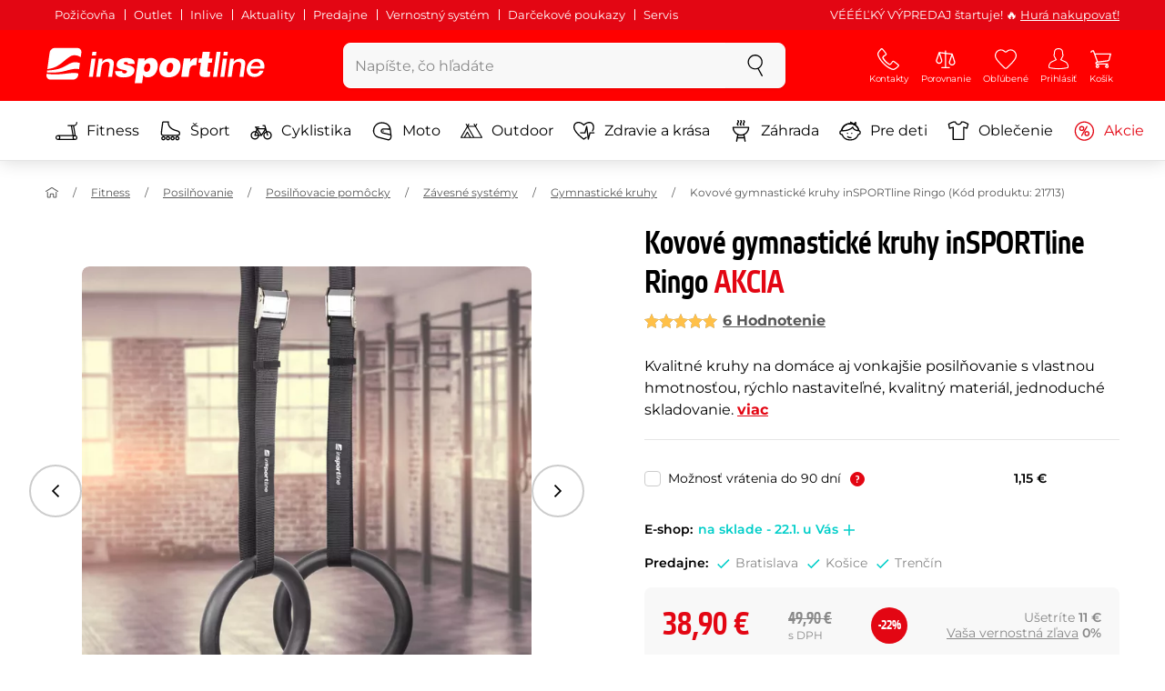

--- FILE ---
content_type: text/html; charset=UTF-8
request_url: https://www.insportline.sk/42894/kovove-gymnasticke-kruhy-insportline-ringo
body_size: 28597
content:
<!DOCTYPE html>
<html lang="sk" class="no-js">
<head>
	<base href="/">
	<!-- ostatni -->
	<meta charset="UTF-8">
	<meta name="viewport" content="width=device-width, initial-scale=1.0, minimal-ui, viewport-fit=cover, maximum-scale=1">
	
	<!-- preloading, prefetching -->
	<link rel="preload" href="assets/css/global.css?v=1764003984" as="style" fetchpriority="high">

	<link rel="preload" href="assets/js/jquery.js?v=1764003984" as="script">
	<link rel="preload" href="assets/js/bootstrap.js?v=1764003984" as="script">

	<link rel="preload" href="assets/fonts/montserrat-v24-latin-ext_latin-regular.woff2" as="font" type="font/woff2" crossorigin>
    <link rel="preload" href="assets/fonts/storm_type_foundry_-_etelkanarrowmedium.woff2" as="font" type="font/woff2" crossorigin>
	<!-- // preloading, prefetching -->
	
	<script>
		var customRootUrl = './';
		var customVersion = '?v=1764003984';
		document.documentElement.classList.remove('no-js');
	</script>

	<title>Kovové gymnastické kruhy inSPORTline Ringo - inSPORTline</title>

	<!-- by template -->
	<!-- favicon -->
	<link rel="icon" type="image/png" href="assets/favicons/favicon-96x96.png?v=1764003984" sizes="96x96" />
	<link rel="icon" type="image/svg+xml" href="assets/favicons/favicon.svg?v=1764003984" />
    <link rel="shortcut icon" href="assets/favicons/favicon.ico?v=1764003984" />
    <link rel="apple-touch-icon" sizes="180x180" href="assets/favicons/apple-touch-icon.png?v=1764003984" />
    <meta name="apple-mobile-web-app-title" content="inSPORTline" />
	
	<link rel="manifest" href="assets/favicons/site.webmanifest?v=1764003984">	<meta name="msapplication-TileColor" content="#ffffff">
	<meta name="msapplication-navbutton-color" content="#ffffff">
	<meta name="theme-color" content="#ffffff">
	<meta name="apple-mobile-web-app-status-bar-style" content="#ffffff">

	<!-- facebook -->
	<meta property="og:title" content="Kovové gymnastické kruhy inSPORTline Ringo">
	<meta property="og:description" content="Kovové gymnastické kruhy inSPORTline Ringo - Kvalitné kruhy na domáce aj vonkajšie posilňovanie s vlastnou hmotnosťou, rýchlo nastaviteľné, kvalitný materiál, jednoduché skladovanie.. Cena: 38,90 € s DPH. Kovové gymnastické kruhy inSPORTline Ringo kúpte priamo od výrobcu">
	<meta property="og:url" content="https://www.insportline.sk/42894/kovove-gymnasticke-kruhy-insportline-ringo">
	<meta property="og:site_name" content="inSPORTline">
	<meta property="og:type" content="website">
	<meta property="og:image" content="https://www.insportline.sk/img349994/1200/633?fill=1">

	<!-- Twitter -->
	<meta name="twitter:card" content="summary">
	<meta name="twitter:title" content="Kovové gymnastické kruhy inSPORTline Ringo">
	<meta name="twitter:description" content="Kovové gymnastické kruhy inSPORTline Ringo - Kvalitné kruhy na domáce aj vonkajšie posilňovanie s vlastnou hmotnosťou, rýchlo nastaviteľné, kvalitný materiál, jednoduché skladovanie.. Cena: 38,90 € s DPH. Kovové gymnastické kruhy inSPORTline Ringo kúpte priamo od výrobcu">
	<meta name="twitter:image" content="https://www.insportline.sk/img349994/1200/633?fill=1">


	<!-- by legacy -->
	<meta name="format-detection" content="telephone=no">

		<meta name="com.silverpop.brandeddomains" content="www.pages04.net,e-insportline.pl,insportline.cz,insportline.hu,insportline.sk,www.e-insportline.pl,insportline.de,insportline.at,www.insportline.cz,www.insportline.hu,www.insportline.sk,www.insportline.de,www.insportline.at">
	<meta name="com.silverpop.cothost" content="pod4.ibmmarketingcloud.com">
			
	<script>
	var persooConfig = {
		apikey: 'fdi5stf8rmfbbtsbe2jnobmi',
		persooName: 'persoo',
		dataLayerName: 'dataLayer',
		settings_tolerance: 0,
		personalizations_tolerance: 0,
		persooProfileDataCollectionLevel: 'session'
	};
	var persooLoader=function(a,b,c,d,e){var f=d.persooName,g='_persoo_hide_body';return{hideBody:
    function(){var b=a.createElement('style'),c='body{opacity:0 !important;filter:alpha(opacity=0)'
    +' !important;background:none !important;}',d=a.getElementsByTagName('head')[0];b.setAttribute(
    'id',g),b.setAttribute('type','text/css'),b.styleSheet?b.styleSheet.cssText=c:b.appendChild(
    a.createTextNode(c)),d.appendChild(b)},finish:function(){if(!c){c=!0;var b=a.getElementById(g);b&&
    b.parentNode.removeChild(b)}},loadScript:function(b){var c=a.createElement('script');c.src=b,c.type
    ='text/javascript',c.onerror=function(){persooLoader.finish()},a.getElementsByTagName('head')[0
    ].appendChild(c)},init:function(){b[f]=b[f]||function(){(b[f].q=b[f].q||[]).push([].slice.call(
    arguments))},b[f].l=1*new Date,b[f].apikey=d.apikey,b[f].dataLayerName=d.dataLayerName;var c=
    a.cookie.match('(^|; )'+e+'=([^;]*)'),g=location.search.match('[?&]'+e+'=([^&]*)'),h=g?g[1]:c?c[2]:
    'p';d.settings_tolerance>0&&(setTimeout(this.finish,d.settings_tolerance),this.hideBody());var i=(
    d.scriptsHostname||'//scripts.persoo.cz/')+d.apikey+'/'+h;this.loadScript(i+'/actions.js'),
    this.loadScript(i+'/persoo.js'),this.loadScript(i+'/persoo-ui.js')}}}(document,window,!1,persooConfig,'persooEnvironment');persooLoader.init();
	</script>
		<script>
	var dataLayer = dataLayer || [];

	dataLayer.push({"getSetReff":"v1.0","setDomain":"insportline.sk","module":"produkt","uid":"","email":"","user_data":{"email_address":""},"name":"","dealer_group":0,"dev":0,"persoo_ft_search":1,"ecomm_pagetype":"product","ecomm_totalvalue":38.9,"ecomm_prodid":42894,"productid":42894,"productid2":42894,"content_name":"Kovové gymnastické kruhy inSPORTline Ringo","content_category":"gymnastické kruhy","content_ids":42894,"content_value":38.9,"persoo_item_id":"42894","ecommerce":{"currencyCode":"EUR","detail":{"id":"21713","name":"Kovové gymnastické kruhy inSPORTline Ringo","brand":"inSPORTline","category":"gymnastické kruhy","price":38.9},"items":[{"item_id":"21713","item_name":"Kovové gymnastické kruhy inSPORTline Ringo","item_brand":"inSPORTline","item_category":"gymnastické kruhy","price":38.9}]}});
dataLayer.push({'event':'default', 'consent':{"ad_storage":"denied","ad_user_data":"denied","ad_personalization":"denied","analytics_storage":"denied"}});

(function(w,d,s,l,i){w[l]=w[l]||[];w[l].push({'gtm.start':new Date().getTime(),event:'gtm.js'});var f=d.getElementsByTagName(s)[0],j=d.createElement(s),dl=l!='dataLayer'?'&l='+l:'';j.async=true;j.src='//www.googletagmanager.com/gtm.js?id='+i+dl;f.parentNode.insertBefore(j,f);})(window,document,'script','dataLayer','GTM-T5FLXW');

	</script>
		<script type="application/ld+json">
    {
    "@context": "https:\/\/schema.org",
    "@graph": [
        {
            "@type": "Organization",
            "@id": "https:\/\/www.insportline.sk#organization",
            "name": "SEVEN SPORT s.r.o.",
            "alternateName": "inSPORTline",
            "legalName": "SEVEN SPORT s.r.o.",
            "url": "https:\/\/www.insportline.sk",
            "logo": {
                "@type": "ImageObject",
                "@id": "https:\/\/www.insportline.sk#logo",
                "url": "https:\/\/www.insportline.sk\/images\/insportline-logo-shadow.png",
                "width": 800,
                "height": 800,
                "caption": "inSPORTline"
            },
            "image": {
                "@id": "https:\/\/www.insportline.sk#logo"
            },
            "sameAs": [
                "https:\/\/www.facebook.com\/insportline.sk\/",
                "https:\/\/www.youtube.com\/inSPORTlineSlovensko",
                "https:\/\/www.instagram.com\/insportlinesk\/?ref=badge",
                "https:\/\/cz.linkedin.com\/company\/insportlinecz"
            ]
        },
        {
            "@type": "WebSite",
            "@id": "https:\/\/www.insportline.sk#website",
            "url": "https:\/\/www.insportline.sk",
            "name": "inSPORTline",
            "publisher": {
                "@id": "https:\/\/www.insportline.sk#organization"
            },
            "potentialAction": {
                "@type": "SearchAction",
                "target": "https:\/\/www.insportline.sk\/?v={search_term_string}",
                "query-input": "required name=search_term_string"
            }
        },
        {
            "@type": "WebPage",
            "@id": "https:\/\/www.insportline.sk\/42894\/kovove-gymnasticke-kruhy-insportline-ringo",
            "url": "https:\/\/www.insportline.sk\/42894\/kovove-gymnasticke-kruhy-insportline-ringo",
            "inLanguage": "SK",
            "name": "Kovov\u00e9 gymnastick\u00e9 kruhy inSPORTline Ringo - inSPORTline",
            "isPartOf": {
                "@id": "https:\/\/www.insportline.sk#website"
            },
            "datePublished": "2024-10-01T00:00:00+02:00",
            "dateModified": "2026-01-19T18:58:57+01:00",
            "description": "Kovov\u00e9 gymnastick\u00e9 kruhy inSPORTline Ringo - Kvalitn\u00e9 kruhy na dom\u00e1ce aj vonkaj\u0161ie posil\u0148ovanie s vlastnou hmotnos\u0165ou, r\u00fdchlo nastavite\u013en\u00e9, kvalitn\u00fd materi\u00e1l, jednoduch\u00e9 skladovanie.. Cena: 38,90 \u20ac s DPH. Kovov\u00e9 gymnastick\u00e9 kruhy inSPORTline Ringo k\u00fapte priamo od v\u00fdrobcu",
            "headline": "Kovov\u00e9 gymnastick\u00e9 kruhy inSPORTline Ringo - inSPORTline"
        }
    ]
}	</script>

	<!-- script & function preloading, in order of importance -->
	<script defer src="assets/js/jquery.js?v=1764003984"></script>
	<script defer src="assets/js/bootstrap.js?v=1764003984"></script>
	<script defer src="assets/js/custom.js?v=1764003984"></script>
	<!-- & lazy -->
	<script data-src="assets/js/backend.js?v=1764003984"></script>
	<script data-src="assets/js/swiper.js?v=1764003984"></script>
			<script defer data-src="assets/js/backend_dev_join.js?v=2511212"></script>
	<script data-src="assets/js/cookieconsent.js?v=2511212"></script>	<script data-src="/js/jquery.blockUI.js"></script>
	<script defer>
		function lazyLoadScriptsInOrder(scripts) {
			if (scripts.length === 0) return;

			var script = scripts[0];
			var src = script.getAttribute('data-src');

			if (src) {
				script.setAttribute('defer', '');
				script.setAttribute('src', src);
				script.removeAttribute('data-src');

				script.onload = function() {
					lazyLoadScriptsInOrder(Array.prototype.slice.call(scripts, 1));
				};
			}
			else {
				lazyLoadScriptsInOrder(Array.prototype.slice.call(scripts, 1));
			}
		}

		function initScriptLoading() {
			if (typeof jQuery === 'undefined') {
				setTimeout(initScriptLoading, 100);
				return;
			}

			var scripts = document.querySelectorAll('script[data-src]');

			// Načte skripty při první interakci uživatele
			window.addEventListener('scroll', function() { lazyLoadScriptsInOrder(scripts); }, { once: true });
			window.addEventListener('mousemove', function() { lazyLoadScriptsInOrder(scripts); }, { once: true });
			window.addEventListener('keydown', function() { lazyLoadScriptsInOrder(scripts); }, { once: true });
			window.addEventListener('touchstart', function() { lazyLoadScriptsInOrder(scripts); }, { once: true });
		}

		// Spustí timeout po úplném načtení stránky
		window.addEventListener('load', function() {
			var scripts = document.querySelectorAll('script[data-src]');
			setTimeout(function() { lazyLoadScriptsInOrder(scripts); }, 3000);
		});

		// Zavolat funkci pro inicializaci
		initScriptLoading();
	</script>
	<!-- lazyload stop -->

	<link rel="stylesheet" media="all" href="assets/css/global.css?v=1764003984" />
<link href="https://www.insportline.sk/p349994/Kovové-gymnastické-kruhy-inSPORTline-Ringo.jpg" rel="previewimage" ><link href="https://www.insportline.sk/p349994/Kovové-gymnastické-kruhy-inSPORTline-Ringo.jpg" rel="image_src" ><link href="https://www.insportline.sk/42894/kovove-gymnasticke-kruhy-insportline-ringo" rel="canonical" ><meta name="keywords" content="Gymnastické kruhy, Pomôcky pre CORE tréning, Workout posilňovače, Posilňovacie doplnky, Závesné systémy"><meta name="description" content="Kovové gymnastické kruhy inSPORTline Ringo - Kvalitné kruhy na domáce aj vonkajšie posilňovanie s vlastnou hmotnosťou, rýchlo nastaviteľné, kvalitný materiál, jednoduché skladovanie.. Cena: 38,90 € s DPH. Kovové gymnastické kruhy inSPORTline Ringo kúpte priamo od výrobcu"><meta name="robots" content="index, follow"><meta name="facebook-domain-verification" content="x2vesik7an9x7r5uom5vpu293shbpn"></head>

<body class="d-flex flex-column" id="top">
	<noscript><iframe src="//www.googletagmanager.com/ns.html?id=GTM-T5FLXW"
height="0" width="0" style="display:none;visibility:hidden"></iframe></noscript>	<a href="#main" class="btn btn-primary position-fixed skip-to-main">Na hlavný obsah</a> 
	<div class="d-flex flex-column min-vh-100 ">
	<!--  new law  -->
	<div class="newlaw d-none d-lg-block">
	  <div class="container">
		<div class="row row-gutter--4">
		  <div class="col-auto">
			<div class="newlaw__menu">
			  <a href="/pozicovna">Požičovňa</a>
			  <a href="/outlet">Outlet</a>
			  <a href="/inlive">Inlive</a>
			  <a href="/aktuality">Aktuality</a>
			  <a href="/zakaznicka-podpora#predajne">Predajne</a>
			  <a href="/preco-u-nas#vernostni-system">Vernostný systém</a>
			  <a href="https://www.insportline.sk/darcekove-kupony">Darčekové poukazy</a>
			  <a href="https://www.insportline.sk/servis-insportline">Servis</a> 
			</div>
		  </div>
			<div class="col">
				<div class="newlaw__text">VÉÉÉĽKÝ VÝPREDAJ štartuje! 🔥 <a href="https://www.insportline.sk/akcia">Hurá nakupovať!</a></div>
			</div></div>
	  </div>
	</div>	    <!-- main navbar -->
		<div class="d-none d-lg-block pt-1 bg-brand"></div>
		<nav class="navbar navbar--main" id="navigation-main">
			<div class="container">
				<div class="row align-items-center justify-content-between row-gutter--1 row-gutter-md--2">
				<!-- logo -->
					<div class="col-auto">
						<a href="/" class="navbar__logo btn h-auto p-1 mx-n1 m-lg-n1" aria-label="inSPORTline">
							<svg xmlns="http://www.w3.org/2000/svg" viewbox="-779 511 360 60"><path d="M-728 512.1h-36.9c-4.2 0-8.2 3.4-8.8 7.6l-3.8 27.3c12.2-1.5 17.7-5.7 22.9-9.5 5.8-4.3 13.6-12.2 19.3-13.1 5-.8 9.2.5 12.8 3l1.1-7.7c.6-4.2-2.4-7.6-6.6-7.6zm-17.5 28.5c-2.3 1.3-5 2.8-8 4.1-7.4 3.3-16.5 4.3-24.3 4.6l-.4 3.1c3 .2 5.8.3 8.5.3 8.5 0 15.8-1 22.5-2.9 7.3-2.2 13-3.2 17.5-3.2 1.7 0 3.2.2 4.5.5l1.4-10.1c-2.7-.9-5.2-1.4-7.5-1.4-5.2-.1-9.2 2.2-14.2 5zm.2 13.7c-1.6.2-3.3.4-5.1.6-5.2.5-10.1.8-14.6.8-5.9 0-10.4-.5-13.6-1l-.3 2.1c-.6 4.2 2.4 7.6 6.6 7.6h36.9c4.2 0 8.2-3.4 8.8-7.6l.3-2.4c-2.4-.9-4.8-1.1-7.5-1.1-3.3 0-7.1.5-11.5 1zm284.9-24.5c-2 0-3.8.5-5.6 1.4-1.8.9-3.3 2.3-4.5 3.9l-.1-.1.7-5.2h-6.3l-4.2 30h6.6l2.4-17.2c.1-1.1.5-2 .9-3 .5-.9 1.1-1.8 1.8-2.4s1.5-1.2 2.5-1.6c.9-.4 2-.6 3.1-.6 2 0 3.4.5 4.1 1.5.8 1 1.1 2.7.8 5l-2.6 18.3h6.6l2.8-20.1c.5-3.3-.1-5.8-1.8-7.5-1.4-1.6-3.9-2.4-7.2-2.4zm40.2 16.7c.6-2.1.7-4.2.4-6.2-.3-2-.9-3.8-2-5.3-1-1.5-2.4-2.8-4.1-3.7-1.8-.9-3.8-1.4-6.2-1.4-2.2 0-4.3.4-6.2 1.2-1.9.8-3.6 1.9-5 3.3-1.5 1.4-2.6 3-3.6 4.8-.9 1.8-1.5 3.7-1.8 5.8-.3 2.2-.3 4.2.1 6.1.4 1.8 1.1 3.4 2.2 4.7 1.1 1.3 2.5 2.4 4.2 3.1 1.7.7 3.8 1.1 6.1 1.1 1.6 0 3.2-.2 4.8-.7 1.6-.4 3-1.1 4.3-2 1.3-.9 2.5-2 3.5-3.2 1-1.3 1.8-2.7 2.4-4.4h-6.3c-.8 1.7-1.9 2.9-3.2 3.7-1.3.8-2.9 1.2-4.9 1.2-1.4 0-2.6-.2-3.5-.7-.9-.4-1.7-1-2.3-1.8-.6-.7-.9-1.6-1.1-2.6-.2-1-.2-2-.1-3.1h22.3zm-20.4-7.1c.5-.9 1.2-1.6 1.9-2.3.8-.6 1.6-1.1 2.6-1.5 1-.4 2.1-.5 3.2-.5s2.1.2 3 .6c.9.4 1.6.9 2.1 1.6.5.6.9 1.4 1.2 2.3.2.9.3 1.8.3 2.7h-15.5c.3-1.1.7-2.1 1.2-2.9zm-51.8 20.4h6.6l4.3-30h-6.7zm-210.8-41.4l-.8 6.2h6.6l.9-6.2zm26.2 11.4c-2 0-3.8.5-5.6 1.4-1.8.9-3.3 2.3-4.5 3.9l-.1-.1.7-5.2h-6.3l-4.2 30h6.6l2.4-17.2c.1-1.1.5-2 .9-3 .5-.9 1.1-1.8 1.8-2.4.7-.7 1.5-1.2 2.5-1.6.9-.4 2-.6 3.1-.6 2 0 3.3.5 4.1 1.5.8 1 1.1 2.7.8 5l-2.6 18.3h6.6l2.8-20.1c.5-3.3-.1-5.8-1.8-7.5-1.4-1.6-3.9-2.4-7.2-2.4zm-32 30h6.6l4.3-30h-6.7zm210.4-41.4l-5.8 41.4h6.6l5.8-41.4zm12 0l-.8 6.2h6.6l.9-6.2zm-55.7 17.2h-.1l.9-6.2h-11l-4.3 30.4h12.1l1.5-10.5c.9-6.5 3.7-8.8 8.7-8.8.8 0 1.7.2 2.4.3l1.7-12.1c-.5-.1-1-.2-1.5-.2-4.8 0-8.1 2.3-10.4 7.1zm32.8-17.2h-11.9l-1.7 11h-4.5l-1 7h4.3l-1.8 12.7c-1.5 10.5.3 11.6 16.3 10.7l1.2-8.6h-1.9c-3.4 0-3.6-1-3.2-3.8l1.5-11h5.8l1-7h-5.8l1.7-11zm-97.6 10.1c-3.5 0-8.1 1.7-10.3 5.4h-.1l.6-4.5h-10.8l-5.7 40.8h12.1l1.9-13.4c1.7 2.6 3.9 3.9 7.2 3.9 6.8 0 14.8-4.4 16.5-16.3 1.1-8.4-2.2-15.9-11.4-15.9zm-.8 16.1c-.6 4.2-3 6.9-6.2 6.9-3.1 0-4.5-2.9-3.9-7.1.6-4.1 2.9-6.9 5.8-6.9 3.2 0 5 2.2 4.3 7.1zm34.7-16.1c-10.3 0-18.1 5.9-19.6 16.4-1.5 10.4 5.3 15.7 15.1 15.7s18-5.2 19.6-16.4c1.3-9.3-4.4-15.7-15.1-15.7zm3 15.8c-.8 5.7-3.1 8.2-6.4 8.2-3.1 0-4.9-2.5-4.1-8.2.5-3.4 2.3-7.7 6.4-7.7 3.3-.1 4.8 3.3 4.1 7.7zm-77.5-9.1c.9 0 1.8.2 2.3.8.6.5.9 1.2.9 2.2h11c.4-8.1-7.1-9.6-13.8-9.6-6.3 0-14.7 2.3-15.8 10-1.7 11.8 17.5 7.9 16.8 12.8-.3 2.2-2.4 2.7-4.2 2.7-1.2 0-2.2-.4-2.8-.9-.7-.6-1.1-1.6-.9-2.8h-11.5c-.5 8.2 6.9 10.3 13.8 10.3 11.2 0 17-4.3 17.9-10.6 1.6-11.4-18-8.5-17.4-12.8.2-1.5 1.6-2.1 3.7-2.1z"/></svg>
						</a>
					</div>

					<!-- vyhledavani  d-none d-lg-block -->
					<div class="col-lg-4 col-xl-5 d-none d-lg-block" id="elm_search">
						<form method="post" action="/scripts/search.php">
							<div class="input-group shadow-sm rounded">

								<input type="text" class="form-control bg-light border-white" name="search" placeholder="Zadajte hľadaný výraz" aria-label="Zadajte hľadaný výraz" required inputmode="search" autocomplete="off" maxlength="48" data-url="/search/suggest" data-toggle="popover" data-trigger="manual" data-content-selector="#search-results" data-placement="bottom" data-container="#navigation-main" data-custom-class="popover--search-results" data-disable-scroll-onopen="true">
								
								<div class="input-group-append">
									<button class="btn btn-light px-3 px-xl-4" aria-label="hľadať">
										<svg class="icon size-md mb-0" aria-hidden="true">
										<use xlink:href="assets/icons.svg#search"/>
										</svg>
									</button>
								</div>
						
							</div>
						</form>
					</div>

					<!-- tlacitka porovnani, muj ucet, do kosiku -->
					<div class="col-auto align-self-stretch d-flex flex-column">
						<div class="d-none d-lg-none flex-column flex-grow-1 js-sticky-after-scroll" id="stickyAfterScroll">
						 
	  <div class="navbar-options" data-scroll-trigger-element="#popis">
	           
			
			<button id="ajaxContentStickyBuy" form="mainProductForm" class="btn btn-sm h-auto btn-white px-2 px-sm-4 font-weight-semibold">
			  <span class="d-sm-none">Do košíka</span>
			  <span class="d-none d-sm-block">Do košíka</span>
			</button> 

		<!-- Menu -->
    	<button type="button" class="navbar-options__item btn btn-brand" data-toggle="mobile-navigation" data-target="/catalog/getLevelMenu?parent_id=0">
    		<svg class="icon size-md mb-0 align-self-center toggle-visibility" aria-hidden="true">
    			<use xlink:href="assets/icons.svg#hamburger"/>
    			<use xlink:href="assets/icons.svg#nok"/>
    		</svg>
    		<small class="font-size-xs">Menu</small>
    	</button>
		</div>						</div>
						
        <div class="d-lg-flex flex-column flex-grow-1 js-sticky-before-scroll" id="stickyBeforeScroll">
          <div class="navbar-options">
            <!-- hledat -->
            <button class="navbar-options__item btn d-lg-none" id="sticky-search-trigger" style="opacity: 0">
              <svg class="icon size-md mb-0 align-self-center toggle-visibility" aria-hidden="true">
                <use xlink:href="assets/icons.svg#search"/>
                <use xlink:href="assets/icons.svg#nok"/>
              </svg>
              <small class="font-size-xs">hľadať</small>
            </button>
				<!-- kontakty -->
				<button type="button" class="navbar-options__item btn d-none d-md-flex" data-toggle="popover" data-content-selector="#popover-contacts" data-placement="bottom" data-container="#navigation-main" data-custom-class="popover--inavbar" data-disable-scroll-onopen="true">
				  <svg class="icon size-md mb-0 align-self-center toggle-visibility" aria-hidden="true">
					<use xlink:href="assets/icons.svg#phone"/>
					<use xlink:href="assets/icons.svg#nok"/>
				  </svg>
				  <small class="font-size-xs">Kontakty</small>
				</button>
            <!-- porovnani -->
            <button type="button" class="navbar-options__item btn d-none d-md-flex" data-toggle="popover" data-content-selector="#popover-compare" data-placement="bottom" data-container="#navigation-main" data-custom-class="popover--inavbar" data-disable-scroll-onopen="true" id="compare-popover-btn">
              <svg class="icon size-md mb-0 align-self-center toggle-visibility" aria-hidden="true">
                <use xlink:href="assets/icons.svg#porovnani"/>
                <use xlink:href="assets/icons.svg#nok"/>
              </svg>
              <small class="font-size-xs">Porovnanie</small>
				</button>

            <!-- favorite -->
            <a href="/oblubene" class="navbar-options__item btn">
              <svg class="icon size-md mb-0 align-self-center" aria-hidden="true"><use xlink:href="assets/icons.svg?v=250627#heart"></use></svg>
              	<small class="font-size-xs">Obľúbené</small>
            </a>
            
            <!-- muj ucet -->
            <button type="button" class="navbar-options__item btn" data-toggle="popover" data-content-selector="#popover-usermenu" data-placement="bottom" data-container="#navigation-main" data-custom-class="popover--inavbar" data-disable-scroll-onopen="true">
              <svg class="icon size-md mb-0 align-self-center toggle-visibility" aria-hidden="true">
                <use xlink:href="assets/icons.svg#user"/>
                <use xlink:href="assets/icons.svg#nok"/>
              </svg>
              <small class="font-size-xs">Prihlásiť</small>
            </button>

            <!-- kosik -->
            <a href="/kosik" class="navbar-options__item btn" id="menuBasketItem">
			<svg class="icon size-md mb-0 align-self-center" aria-hidden="true"><use xlink:href="assets/icons.svg?v=250627#kosik"></use></svg>
            
			<small class="font-size-xs">Košík</small>
		</a>

			<!-- Menu -->
			<button type="button" class="navbar-options__item btn d-xl-none" data-toggle="mobile-navigation" data-target="/catalog/getLevelMenu?parent_id=0">
				<svg class="icon size-md mb-0 align-self-center toggle-visibility" aria-hidden="true">
					<use xlink:href="assets/icons.svg#hamburger"/>
					<use xlink:href="assets/icons.svg#nok"/>
				</svg>
				<small class="font-size-xs">Menu</small>
			</button>
		  </div>
		</div>					</div>
				</div>
			</div>
		</nav>
		<div class="d-none d-lg-block pt-1 bg-brand"></div>
		
		<div class="sticky-search bg-light d-lg-none" id="sticky-search">
			<div class="position-sticky top-0 py-1 bg-light zindex-2">
				<div class="container">
					
						<form class="row no-gutters flex-nowrap" method="post" action="/scripts/search.php">
							<div class="col pr-1">
								<input type="text" class="form-control bg-white border-white shadow-sm" name="search" placeholder="Zadajte hľadaný výraz" aria-label="Zadajte hľadaný výraz" required inputmode="search" autocomplete="off" maxlength="48" data-url="/search/suggest" data-toggle="popover" data-trigger="manual" data-content-selector="#search-results" data-placement="bottom" data-container="#sticky-search" data-custom-class="popover--search-results" data-disable-scroll-onopen="true">
							</div>
							<div class="col-auto d-flex flex-column">
								<button class="btn flex-column py-0 px-1 h-auto flex-grow-1 justify-content-around">
									<svg class="icon size-md mb-0" aria-hidden="true">
										<use xlink:href="assets/icons.svg#search"/>
									</svg>
									<small class="font-size-xs">hľadať</small>
								</button>
							</div>
							<div class="col-auto d-none flex-column" id="sticky-search-close">
								<button type="button" class="btn flex-column py-0 px-1 h-auto flex-grow-1 justify-content-around">
									<svg class="icon size-md mb-0" aria-hidden="true">
										<use xlink:href="assets/icons.svg#nok"/>
									</svg>
									<small class="font-size-xs">zavrieť</small>
								</button>
							</div>
						</form>
					
				</div>
			</div>
		</div>

<!-- menu navbar -->
				  <nav class="navbar navbar--menu mobile-navigation collapse d-xl-block" id="navigation-menu">
					<div class="menu navbar__inner" data-full-menu-ajax-url="/catalog/getFullMenu?clear_cache=0">
					  <div class="container px-0 px-sm-3">
						<ul class="list-unstyled d-flex flex-column flex-lg-row mb-0 py-lg-1" id="menu-navigation">
						  <li class="flex-grow-1">
							<div class="row no-gutters position-relative">
							  <div class="col">
								<a href="https://www.insportline.sk/fitness" class="btn w-100 justify-content-start justify-content-lg-center px-3 px-sm-2 py-3 py-lg-1 text-left text-nowrap">
								  <svg class="icon size-md mr-3 mr-sm-2 my-n1" aria-hidden="true"><use xlink:href="assets/icons.svg?v=250627#fitness"></use></svg> 
								  Fitness 
								</a>
							  </div>
							</div>
						  </li>
						  <li class="flex-grow-1">
							<div class="row no-gutters position-relative">
							  <div class="col">
								<a href="https://www.insportline.sk/sport" class="btn w-100 justify-content-start justify-content-lg-center px-3 px-sm-2 py-3 py-lg-1 text-left text-nowrap">
								  <svg class="icon size-md mr-3 mr-sm-2 my-n1" aria-hidden="true"><use xlink:href="assets/icons.svg?v=250627#brusle"></use></svg> 
								  Šport 
								</a>
							  </div>
							</div>
						  </li>
						  <li class="flex-grow-1">
							<div class="row no-gutters position-relative">
							  <div class="col">
								<a href="https://www.insportline.sk/cyklistika" class="btn w-100 justify-content-start justify-content-lg-center px-3 px-sm-2 py-3 py-lg-1 text-left text-nowrap">
								  <svg class="icon size-md mr-3 mr-sm-2 my-n1" aria-hidden="true"><use xlink:href="assets/icons.svg?v=250627#kolo"></use></svg> 
								  Cyklistika 
								</a>
							  </div>
							</div>
						  </li>
						  <li class="flex-grow-1">
							<div class="row no-gutters position-relative">
							  <div class="col">
								<a href="https://www.insportline.sk/moto" class="btn w-100 justify-content-start justify-content-lg-center px-3 px-sm-2 py-3 py-lg-1 text-left text-nowrap">
								  <svg class="icon size-md mr-3 mr-sm-2 my-n1" aria-hidden="true"><use xlink:href="assets/icons.svg?v=250627#moto-helmy"></use></svg> 
								  Moto 
								</a>
							  </div>
							</div>
						  </li>
						  <li class="flex-grow-1">
							<div class="row no-gutters position-relative">
							  <div class="col">
								<a href="https://www.insportline.sk/outdoor" class="btn w-100 justify-content-start justify-content-lg-center px-3 px-sm-2 py-3 py-lg-1 text-left text-nowrap">
								  <svg class="icon size-md mr-3 mr-sm-2 my-n1" aria-hidden="true"><use xlink:href="assets/icons.svg?v=250627#outdoor"></use></svg> 
								  Outdoor 
								</a>
							  </div>
							</div>
						  </li>
						  <li class="flex-grow-1">
							<div class="row no-gutters position-relative">
							  <div class="col">
								<a href="https://www.insportline.sk/zdravie-a-krasa" class="btn w-100 justify-content-start justify-content-lg-center px-3 px-sm-2 py-3 py-lg-1 text-left text-nowrap">
								  <svg class="icon size-md mr-3 mr-sm-2 my-n1" aria-hidden="true"><use xlink:href="assets/icons.svg?v=250627#zdravi-a-krasa"></use></svg> 
								  Zdravie a krása 
								</a>
							  </div>
							</div>
						  </li>
						  <li class="flex-grow-1">
							<div class="row no-gutters position-relative">
							  <div class="col">
								<a href="https://www.insportline.sk/zahrada" class="btn w-100 justify-content-start justify-content-lg-center px-3 px-sm-2 py-3 py-lg-1 text-left text-nowrap">
								  <svg class="icon size-md mr-3 mr-sm-2 my-n1" aria-hidden="true"><use xlink:href="assets/icons.svg?v=250627#gril2"></use></svg> 
								  Záhrada 
								</a>
							  </div>
							</div>
						  </li>
						  <li class="flex-grow-1">
							<div class="row no-gutters position-relative">
							  <div class="col">
								<a href="https://www.insportline.sk/pre-deti" class="btn w-100 justify-content-start justify-content-lg-center px-3 px-sm-2 py-3 py-lg-1 text-left text-nowrap">
								  <svg class="icon size-md mr-3 mr-sm-2 my-n1" aria-hidden="true"><use xlink:href="assets/icons.svg?v=250627#kids"></use></svg> 
								  Pre deti 
								</a>
							  </div>
							</div>
						  </li>
						  <li class="flex-grow-1">
							<div class="row no-gutters position-relative">
							  <div class="col">
								<a href="https://www.insportline.sk/oblecenie" class="btn w-100 justify-content-start justify-content-lg-center px-3 px-sm-2 py-3 py-lg-1 text-left text-nowrap">
								  <svg class="icon size-md mr-3 mr-sm-2 my-n1" aria-hidden="true"><use xlink:href="assets/icons.svg?v=250627#triko"></use></svg> 
								  Oblečenie 
								</a>
							  </div>
							</div>
						  </li>
						  <li class="flex-grow-1">
							<div class="row no-gutters position-relative">
							  <div class="col">
								<a href="https://www.insportline.sk/akcia" class="btn w-100 justify-content-start justify-content-lg-center px-3 px-sm-2 py-3 py-lg-1 text-left text-nowrap text-danger">
								  <svg class="icon size-md mr-3 mr-sm-2 my-n1" aria-hidden="true"><use xlink:href="assets/icons.svg?v=250627#akce"></use></svg> 
								  Akcie 
								</a>
							  </div>
							</div>
						  </li>
						</ul>
					  </div>
					</div>
				  </nav><!-- popover contacts -->
		<nav class="d-none">
			<div class="menu menu--permastyle" id="popover-contacts">
				<div class="container px-0 px-sm-3 px-lg-0">
					<ul class="list-unstyled d-flex flex-column mb-0">
						<li class="flex-grow-1">
							<div class="row no-gutters position-relative">
								<div class="col">
									<a href="https://www.insportline.sk/zakaznicka-podpora" class="btn btn-white w-100 justify-content-start px-3 px-sm-2 py-3 px-lg-3 text-left">
										<div class="position-relative mr-3 mr-sm-2 my-n1">
											<svg class="icon size-md" aria-hidden="true"><use xlink:href="assets/icons.svg?v=250627#phone"></use></svg>
										</div>
										Kontakty
									</a>
								</div>
							</div>
						</li>
		
						<li class="flex-grow-1">
							<div class="row no-gutters position-relative">
								<div class="col">
									<a href="https://www.insportline.sk/vsetko-o-nakupe-rozcestnik" class="btn btn-white w-100 justify-content-start px-3 px-sm-2 py-3 px-lg-3 text-left">
										<div class="position-relative mr-3 mr-sm-2 my-n1">
											<svg class="icon size-md" aria-hidden="true"><use xlink:href="assets/icons.svg?v=250627#info"></use></svg>
										</div>
									Všetko o nákupe
									</a>
								</div>
							</div>
						</li>
					</ul>
				</div>
			</div>
		</nav>
		<!-- popover compare --><div class="d-none" id="popover-compare-wrapper">
		<div class="container py-3" id="popover-compare">
			<p class="h5">Produkty v porovnávači</p>
			<table class="table border-bottom">
		
				</table>
		
		</div>
		</div><!-- popover usermenu -->
		<nav class="d-none">
			<div class="menu menu--permastyle" id="popover-usermenu">
				<div class="container px-0 px-sm-3 px-lg-0">
					<ul class="list-unstyled d-flex flex-column mb-0">
						
				<li class="flex-grow-1">
					<div class="row no-gutters position-relative">
						<div class="col">
							<a href="/login"
								class="btn btn-white w-100 justify-content-start px-3 px-sm-2 py-3 px-lg-3 text-left">
								<div class="position-relative mr-3 mr-sm-2 my-n1">
									<svg class="icon size-md" aria-hidden="true"><use xlink:href="assets/icons.svg?v=250627#user"></use></svg>
								</div>
								Môj účet
							</a>
						</div>
						<div class="col-auto d-flex flex-column justify-content-center px-3 px-sm-2 position-static">
							<a href="/login" class="btn btn-sm btn-outline-primary h-auto py-1 px-2 stretched-link rounded-sm border">
								<small class="text-dark font-weight-semibold">Prihlásenie</small>
							</a>
						</div>
					</div>
				</li>
			<li class="flex-grow-1 d-sm-none">
				<div class="row no-gutters position-relative">
					<div class="col">
						<a href="/kosik" class="btn btn-white w-100 justify-content-start px-3 px-sm-2 py-3 px-lg-3 text-left">
							<div class="position-relative mr-3 mr-sm-2 my-n1">
								<svg class="icon size-md" aria-hidden="true"><use xlink:href="assets/icons.svg?v=250627#kosik"></use></svg> 
							</div>
						Košík - je prázdny 
						</a>
					</div>
				</div>
			</li>
		
		<li class="flex-grow-1 d-md-none">
			<div class="row no-gutters position-relative">
				<div class="col">
					<a href="#" id="button-menu-compare" class="btn btn-white w-100 justify-content-start px-3 px-sm-2 py-3 px-lg-3 text-left">
						<div class="position-relative mr-3 mr-sm-2 my-n1">
							<svg class="icon size-md" aria-hidden="true"><use xlink:href="assets/icons.svg?v=250627#alternatives"></use></svg>
						</div>
						<span>
						  Porovnanie ( 0 )
						</span>
					</a>
				</div>
				<div class="col-auto d-flex flex-column position-static">
					<button class="btn btn-white px-3 px-sm-2 align-self-stretch flex-shrink-0 flex-grow-1 stretched-link rounded-0" type="button" data-toggle="collapse" data-target="#menu-compare" aria-expanded="false" aria-controls="menu-compare" aria-label="Zobraziť alebo skryť položky">
						<svg class="icon size-md p-1 toggle-visibility" aria-hidden="true">
							<use xlink:href="assets/icons.svg#plus"/>
							<use xlink:href="assets/icons.svg#minus"/>
						</svg>
					</button>
				</div>
			</div>
			<div class="collapse" id="menu-compare" data-parent="#popover-usermenu"></div> 
		</li>
		
			<li class="flex-grow-1">
				<div class="row no-gutters position-relative">
					<div class="col align-self-center">
						<a href="#" class="btn btn-white w-100 justify-content-start px-3 px-sm-2 py-3 px-lg-3 text-left">
							<div class="position-relative mr-3 mr-sm-2 my-n1">
								<svg class="icon size-md" aria-hidden="true"><use xlink:href="assets/icons.svg?v=250627#place"></use></svg>
							</div>
							Predajne
						</a>
					</div>
					<div class="col-auto d-flex flex-column position-static">
						<button class="btn btn-white px-3 px-sm-2 align-self-stretch flex-shrink-0 flex-grow-1 stretched-link rounded-0" type="button" data-toggle="collapse" data-target="#menu-prodejny" aria-expanded="false" aria-controls="menu-prodejny" aria-label="Zobraziť alebo skryť predajne">
							<svg class="icon size-md p-1 toggle-visibility" aria-hidden="true">
								<use xlink:href="assets/icons.svg#plus"/>
								<use xlink:href="assets/icons.svg#minus"/>
							</svg>
						</button>
					</div>
				</div>
				<div class="collapse" id="menu-prodejny" data-parent="#popover-usermenu">
					<div class="container px-0">
						<ul class="list-unstyled">
							<li>
								<div class="row no-gutters position-relative">
									<div class="col align-self-center">
										<span class="d-block px-3 px-sm-2 py-2">
											<a class="js-target-check btn btn-white w-100 justify-content-between px-3 px-sm-2 py-3 text-left" href="https://www.insportline.sk/zakaznicka-podpora#predajne-bratislava" data-target="#predajne-bratislava">
									  Bratislava
											</a>
										</span>
									</div>
								</div>
							</li>
							<li>
								<div class="row no-gutters position-relative">
									<div class="col align-self-center">
										<span class="d-block px-3 px-sm-2 py-2">
											<a class="js-target-check btn btn-white w-100 justify-content-between px-3 px-sm-2 py-3 text-left" href="https://www.insportline.sk/zakaznicka-podpora#predajne-kosice" data-target="#predajne-kosice">
									  Košice
											</a>
										</span>
									</div>
								</div>
							</li>
							<li>
								<div class="row no-gutters position-relative">
									<div class="col align-self-center">
										<span class="d-block px-3 px-sm-2 py-2">
											<a class="js-target-check btn btn-white w-100 justify-content-between px-3 px-sm-2 py-3 text-left" href="https://www.insportline.sk/zakaznicka-podpora#predajne-trencin" data-target="#predajne-trencin">
									  Trenčín
											</a>
										</span>
									</div>
								</div>
							</li>
						</ul>
					</div>
				</div>
  			</li>
		<li class="flex-grow-1">
			<div class="row no-gutters position-relative">
				<div class="col align-self-center">
					<a href="#" class="btn btn-white w-100 justify-content-start px-3 px-sm-2 py-3 px-lg-3 text-left">
						<div class="position-relative mr-3 mr-sm-2 my-n1">
						  <svg class="icon size-md" aria-hidden="true"><use xlink:href="assets/icons.svg?v=250627#chat"></use></svg> 
						</div>
					Slovenská republika
					</a>
				</div>
				<div class="col-auto d-flex flex-column position-static">
					<button class="btn btn-white px-3 px-sm-2 align-self-stretch flex-shrink-0 flex-grow-1 stretched-link rounded-0" type="button" data-toggle="collapse" data-target="#menu-jazyk" aria-expanded="false" aria-controls="menu-jazyk" aria-label="Zobrazit nebo schovat jazyky">
						<svg class="icon size-md p-1 toggle-visibility" aria-hidden="true">
							<use xlink:href="assets/icons.svg#plus"/>
							<use xlink:href="assets/icons.svg#minus"/>
						</svg>
					</button>
				</div>
			</div>
			<div class="collapse" id="menu-jazyk" data-parent="#popover-usermenu">
				<div class="container px-0">
					<ul class="list-unstyled">				
						<li>
							<a href="https://www.insportline.cz" rel="nofollow" class="btn btn-white w-100 justify-content-between px-3 px-sm-2 py-3 text-left">
							Česko 
							 
							</a>
						</li>				
						<li>
							<a href="https://www.insportline.sk" rel="nofollow" class="btn btn-white w-100 justify-content-between px-3 px-sm-2 py-3 text-left">
							Slovensko 
							<svg class="icon size-md ml-2 my-n1 text-success" aria-hidden="true"><use xlink:href="assets/icons.svg?v=250627#circle-ok"></use></svg> 
							</a>
						</li>				
						<li>
							<a href="https://www.insportline.de" rel="nofollow" class="btn btn-white w-100 justify-content-between px-3 px-sm-2 py-3 text-left">
							Deutschland 
							 
							</a>
						</li>				
						<li>
							<a href="https://www.insportline.at" rel="nofollow" class="btn btn-white w-100 justify-content-between px-3 px-sm-2 py-3 text-left">
							Österreich 
							 
							</a>
						</li>				
						<li>
							<a href="https://www.insportline.hu" rel="nofollow" class="btn btn-white w-100 justify-content-between px-3 px-sm-2 py-3 text-left">
							Magyarország 
							 
							</a>
						</li>				
						<li>
							<a href="https://www.insportline.bg" rel="nofollow" class="btn btn-white w-100 justify-content-between px-3 px-sm-2 py-3 text-left">
							България 
							 
							</a>
						</li>				
						<li>
							<a href="https://www.insportline.si" rel="nofollow" class="btn btn-white w-100 justify-content-between px-3 px-sm-2 py-3 text-left">
							Slovenija 
							 
							</a>
						</li>				
						<li>
							<a href="https://www.insportline.ro" rel="nofollow" class="btn btn-white w-100 justify-content-between px-3 px-sm-2 py-3 text-left">
							România 
							 
							</a>
						</li>				
						<li>
							<a href="https://www.e-insportline.pl" rel="nofollow" class="btn btn-white w-100 justify-content-between px-3 px-sm-2 py-3 text-left">
							Polska 
							 
							</a>
						</li>				
						<li>
							<a href="https://www.insportline.eu" rel="nofollow" class="btn btn-white w-100 justify-content-between px-3 px-sm-2 py-3 text-left">
							Europe 
							 
							</a>
						</li> 
					</ul>
				</div>
			</div>
		</li>
		
					</ul>
				</div>
			</div>
		</nav>
			<div class="navbar navbar--shadow"></div>
		
	<div class="d-none">
	  <div class="container py-lg-5 py-xl-6" id="search-results">
		<div class="row" id="persoo-sticky-search"></div>
	  </div>
	</div>
	
	<main class="flex-grow-1 d-flex flex-column" id="main">
	
<!-- breadcrumb -->

		<nav class="my-1 mt-sm-2 mt-lg-3" aria-label="Omrvinková navigácia" id="breadcrumb">
		  <div class="container">
			<div class="position-relative">
			  <div class="breadcrumb__shadow breadcrumb__shadow--start invisible"></div>
			  <ol class="breadcrumb pb-2 flex-nowrap flex-lg-wrap text-nowrap small">
			    <li class="breadcrumb-item flex-shrink-0 d-flex">
				  <a href="/" class="d-flex align-items-center py-2 flex-shrink-0" aria-label="Domov">
					<svg class="icon h6 mb-0" aria-hidden="true"><use xlink:href="assets/icons.svg?v=250627#home"></use></svg>
				  </a>
			    </li>
				<li class="breadcrumb-item flex-shrink-0"><a href="/fitness" class="d-inline-block py-2">Fitness</a>
				</li>
				<li class="breadcrumb-item flex-shrink-0"><a href="/posilnovanie" class="d-inline-block py-2">Posilňovanie</a>
				</li>
				<li class="breadcrumb-item flex-shrink-0"><a href="/posilnovacie-pomocky" class="d-inline-block py-2">Posilňovacie pomôcky</a>
				</li>
				<li class="breadcrumb-item flex-shrink-0"><a href="/zavesne-systemy" class="d-inline-block py-2">Závesné systémy</a>
				</li>
				<li class="breadcrumb-item flex-shrink-0"><a href="/gymnasticke-kruhy" class="d-inline-block py-2">Gymnastické kruhy</a>
				</li>
				<li class="breadcrumb-item flex-shrink-0 py-2 active d-none d-lg-block" aria-current="page">Kovové gymnastické kruhy inSPORTline Ringo (Kód produktu: 21713)
				</li>
				<li class="breadcrumb-item flex-shrink-0 py-2 active d-lg-none">
				  IN: 21713
				</li>
			  </ol>
			  <div class="breadcrumb__shadow breadcrumb__shadow--end"></div>
			</div>
		  </div>
		  <!-- mikrodata breadcrumbu -->
		  <script type="application/ld+json">{
    "@context": "https:\/\/schema.org",
    "@type": "BreadcrumbList",
    "itemListElement": [
        {
            "@type": "ListItem",
            "position": 1,
            "item": {
                "@id": "https:\/\/www.insportline.sk\/",
                "name": "inSPORTline"
            }
        },
        {
            "@type": "ListItem",
            "position": 2,
            "item": {
                "@id": "https:\/\/www.insportline.sk\/fitness",
                "name": "Fitness"
            }
        },
        {
            "@type": "ListItem",
            "position": 3,
            "item": {
                "@id": "https:\/\/www.insportline.sk\/posilnovanie",
                "name": "Posil\u0148ovanie"
            }
        },
        {
            "@type": "ListItem",
            "position": 4,
            "item": {
                "@id": "https:\/\/www.insportline.sk\/posilnovacie-pomocky",
                "name": "Posil\u0148ovacie pom\u00f4cky"
            }
        },
        {
            "@type": "ListItem",
            "position": 5,
            "item": {
                "@id": "https:\/\/www.insportline.sk\/zavesne-systemy",
                "name": "Z\u00e1vesn\u00e9 syst\u00e9my"
            }
        },
        {
            "@type": "ListItem",
            "position": 6,
            "item": {
                "@id": "https:\/\/www.insportline.sk\/gymnasticke-kruhy",
                "name": "Gymnastick\u00e9 kruhy"
            }
        },
        {
            "@type": "ListItem",
            "position": 7,
            "item": {
                "@id": "https:\/\/www.insportline.sk\/42894\/kovove-gymnasticke-kruhy-insportline-ringo",
                "name": "Kovov\u00e9 gymnastick\u00e9 kruhy inSPORTline Ringo (Product code: 21713)"
            }
        }
    ]
} 
		  </script>
		</nav>
	
	  <!-- galerie, popis produktu, pridat do kosiku -->
	  <section class="mb-sm-4 pb-1">
		<div class="container clearfix">   
		  <div class="row d-md-block justify-content-center clearfix ">

			<div class="col-12 col-lg-7 col-xl-6 float-right"> 
			  <div class="pl-xl-5 ml-xl-4 mb-md-2 mb-lg-0 text-center text-sm-left"> 
				<!-- hlavni napis --> 
				<h1 id="ajaxContentH1" data-primaryCat="Gymnastické kruhy" data-currency="EUR">Kovové gymnastické kruhy inSPORTline Ringo <span class="text-danger">AKCIA</span></h1>
				<!-- hodnoceni -->
				
		<div class="d-flex align-items-center justify-content-center justify-content-sm-start mb-2 mb-md-4 pb-lg-1">
          <div class="rating mr-1">
		    
                  <svg class="icon text-muted" aria-hidden="true"><use xlink:href="assets/icons.svg?v=250627#rating-empty"></use></svg>
		  <div class="rating__inner" style="width: 100%">
                    <svg class="icon text-warning" aria-hidden="true"><use xlink:href="assets/icons.svg?v=250627#rating-filled"></use></svg>
                  </div> 
		  </div>
		  <a href="#reference" class="font-weight-bold text-dark">6 Hodnotenie</a>
        </div>				<!-- kratky popisek -->
				
		    <p class="mt-2 mt-md-4 mb-0">Kvalitné kruhy na domáce aj vonkajšie posilňovanie s vlastnou hmotnosťou, rýchlo nastaviteľné, kvalitný materiál, jednoduché skladovanie. <a href="#popis"><strong>viac </strong></a>      
		    </p> 		
                <!-- tagy -->
				<div class="mt-2 d-xl-none">
				  <ul class="list-unstyled no-gutters row mb-0 mt-n1 ml-n1"> 
                  </ul>
				</div>			  </div>
			</div>


			<div class="col-sm-11 col-md-6 col-lg-5 col-xl-6 float-left product-detail-gallery"> 
			  <div class="hero-gallery position-relative pt-lg-1" id="js-hero-gallery-disable"> 
				<!-- tagy + do oblibenych(mobile) -->
				<div class="position-absolute zindex-2 pt-lg-1 w-100 d-flex justify-content-between align-items-start">
					 		
                <!-- tagy -->
				<div class="d-none d-xl-block w-100">
				  <ul class="list-unstyled no-gutters row mb-0 mt-n1 ml-n1"> 
                  </ul>
				</div>				</div>
				<div class="pt-3 pt-xl-2 px-3 px-md-0 p-xl-6">
				  <!-- hlavni carousel  -->
				  <div class="position-relative mb-3 mb-md-6">
					<div id="hero-carousel" class="swiper" data-swiper="hero" data-text-photo="Foto" data-text-user-photo="Fotky zákazníkov">
					  <ul class="swiper-wrapper list-unstyled p-0 mb-0">
						 
				<li class="swiper-slide active">
				  <button type="button" class="btn h-auto p-0 embed-responsive embed-responsive-1by1 mb-0 border-0" data-fancybox="hlavni-obrazek" data-src="https://www.insportline.sk/upload/product/640x640/IMG_0809.jpeg.webp" data-srcset="https://www.insportline.sk/upload/product/320x320/IMG_0809.jpeg.webp 320w, https://www.insportline.sk/upload/product/640x640/IMG_0809.jpeg.webp 640w, https://www.insportline.sk/p349994/Kovové-gymnastické-kruhy-inSPORTline-Ringo.jpg 641w">
					<img data-sizes="auto" src="https://www.insportline.sk/upload/product/320x320/IMG_0809.jpeg.webp" data-src="https://www.insportline.sk/upload/product/640x640/IMG_0809.jpeg.webp" class="embed-responsive-item image-cover rounded lazyload blur-up" alt="Kovové gymnastické kruhy inSPORTline Ringo" data-srcset="https://www.insportline.sk/upload/product/320x320/IMG_0809.jpeg.webp 320w, https://www.insportline.sk/upload/product/640x640/IMG_0809.jpeg.webp 640w">
					<noscript>
					  <img src="https://www.insportline.sk/upload/product/640x640/IMG_0809.jpeg.webp" class="embed-responsive-item image-cover rounded" alt="Kovové gymnastické kruhy inSPORTline Ringo">
					</noscript>
				  </button>
				</li> 
				<li class="swiper-slide">
				  <button type="button" class="btn h-auto p-0 embed-responsive embed-responsive-1by1 mb-0 border-0" data-fancybox="hlavni-obrazek" data-src="https://www.insportline.sk/upload/product/640x640/IMG_0821.jpeg.webp" data-srcset="https://www.insportline.sk/upload/product/320x320/IMG_0821.jpeg.webp 320w, https://www.insportline.sk/upload/product/640x640/IMG_0821.jpeg.webp 640w, https://www.insportline.sk/p349996/Kovové-gymnastické-kruhy-inSPORTline-Ringo.jpg 641w">
					<img data-sizes="auto" src="https://www.insportline.sk/upload/product/320x320/IMG_0821.jpeg.webp" data-src="https://www.insportline.sk/upload/product/640x640/IMG_0821.jpeg.webp" class="embed-responsive-item image-cover rounded lazyload blur-up" alt="Kovové gymnastické kruhy inSPORTline Ringo" data-srcset="https://www.insportline.sk/upload/product/320x320/IMG_0821.jpeg.webp 320w, https://www.insportline.sk/upload/product/640x640/IMG_0821.jpeg.webp 640w">
					<noscript>
					  <img src="https://www.insportline.sk/upload/product/640x640/IMG_0821.jpeg.webp" class="embed-responsive-item image-cover rounded" alt="Kovové gymnastické kruhy inSPORTline Ringo">
					</noscript>
				  </button>
				</li> 
				<li class="swiper-slide">
				  <button type="button" class="btn h-auto p-0 embed-responsive embed-responsive-1by1 mb-0 border-0" data-fancybox="hlavni-obrazek" data-src="https://www.insportline.sk/upload/product/640x640/IMG_0768.jpeg.webp" data-srcset="https://www.insportline.sk/upload/product/320x320/IMG_0768.jpeg.webp 320w, https://www.insportline.sk/upload/product/640x640/IMG_0768.jpeg.webp 640w, https://www.insportline.sk/p349988/Kovové-gymnastické-kruhy-inSPORTline-Ringo.jpg 641w">
					<img data-sizes="auto" src="https://www.insportline.sk/upload/product/320x320/IMG_0768.jpeg.webp" data-src="https://www.insportline.sk/upload/product/640x640/IMG_0768.jpeg.webp" class="embed-responsive-item image-cover rounded lazyload blur-up" alt="Kovové gymnastické kruhy inSPORTline Ringo" data-srcset="https://www.insportline.sk/upload/product/320x320/IMG_0768.jpeg.webp 320w, https://www.insportline.sk/upload/product/640x640/IMG_0768.jpeg.webp 640w">
					<noscript>
					  <img src="https://www.insportline.sk/upload/product/640x640/IMG_0768.jpeg.webp" class="embed-responsive-item image-cover rounded" alt="Kovové gymnastické kruhy inSPORTline Ringo">
					</noscript>
				  </button>
				</li> 
				<li class="swiper-slide">
				  <button type="button" class="btn h-auto p-0 embed-responsive embed-responsive-1by1 mb-0 border-0" data-fancybox="hlavni-obrazek" data-src="https://www.insportline.sk/upload/product/640x640/IMG_0769.jpeg.webp" data-srcset="https://www.insportline.sk/upload/product/320x320/IMG_0769.jpeg.webp 320w, https://www.insportline.sk/upload/product/640x640/IMG_0769.jpeg.webp 640w, https://www.insportline.sk/p349990/Kovové-gymnastické-kruhy-inSPORTline-Ringo.jpg 641w">
					<img data-sizes="auto" src="https://www.insportline.sk/upload/product/320x320/IMG_0769.jpeg.webp" data-src="https://www.insportline.sk/upload/product/640x640/IMG_0769.jpeg.webp" class="embed-responsive-item image-cover rounded lazyload blur-up" alt="Kovové gymnastické kruhy inSPORTline Ringo" data-srcset="https://www.insportline.sk/upload/product/320x320/IMG_0769.jpeg.webp 320w, https://www.insportline.sk/upload/product/640x640/IMG_0769.jpeg.webp 640w">
					<noscript>
					  <img src="https://www.insportline.sk/upload/product/640x640/IMG_0769.jpeg.webp" class="embed-responsive-item image-cover rounded" alt="Kovové gymnastické kruhy inSPORTline Ringo">
					</noscript>
				  </button>
				</li> 
				<li class="swiper-slide">
				  <button type="button" class="btn h-auto p-0 embed-responsive embed-responsive-1by1 mb-0 border-0" data-fancybox="hlavni-obrazek" data-src="https://www.insportline.sk/upload/product/640x640/IMG_0778.jpeg.webp" data-srcset="https://www.insportline.sk/upload/product/320x320/IMG_0778.jpeg.webp 320w, https://www.insportline.sk/upload/product/640x640/IMG_0778.jpeg.webp 640w, https://www.insportline.sk/p349992/Kovové-gymnastické-kruhy-inSPORTline-Ringo.jpg 641w">
					<img data-sizes="auto" src="https://www.insportline.sk/upload/product/320x320/IMG_0778.jpeg.webp" data-src="https://www.insportline.sk/upload/product/640x640/IMG_0778.jpeg.webp" class="embed-responsive-item image-cover rounded lazyload blur-up" alt="Kovové gymnastické kruhy inSPORTline Ringo" data-srcset="https://www.insportline.sk/upload/product/320x320/IMG_0778.jpeg.webp 320w, https://www.insportline.sk/upload/product/640x640/IMG_0778.jpeg.webp 640w">
					<noscript>
					  <img src="https://www.insportline.sk/upload/product/640x640/IMG_0778.jpeg.webp" class="embed-responsive-item image-cover rounded" alt="Kovové gymnastické kruhy inSPORTline Ringo">
					</noscript>
				  </button>
				</li>					  </ul>
					</div>
					 
		<!-- tlacitka karouselu -->
		<div class="d-none d-none d-lg-block">
		  <button class="btn btn-white h-auto p-4 rounded-circle text-reset border-primary border-width-2" data-swiper-id="hero-carousel" data-slide="prev">
			<span class="sr-only">Predchádzajúce</span>
			<svg class="icon h6 mb-0" aria-hidden="true"><use xlink:href="assets/icons.svg?v=250627#chevron-left"></use></svg>
		  </button>
		  <button class="btn btn-white h-auto p-4 rounded-circle text-reset border-primary border-width-2" data-swiper-id="hero-carousel" data-slide="next">
			<span class="sr-only">Nasledujúce</span>
			<svg class="icon h6 mb-0" aria-hidden="true"><use xlink:href="assets/icons.svg?v=250627#chevron-right"></use></svg>
		  </button>
		</div>					
				  </div>

				  <!-- pagination hlavniho carouselu -->
				  <ul class="hero-gallery__indicators row no-gutters mx-n1 mr-md-0 ml-lg-n2 ml-xl-n4 mt-md-n2 mb-1 justify-content-center list-unstyled">
					   
				  <li class="col-auto col-md-2 p-1 pr-md-0 pl-lg-2 pl-xl-4 pt-md-2 d-flex flex-column ">
                    <button aria-label="Posuň hlavnú galériu na pozíciu číslo 0" type="button" data-slide-to="0" data-pagination-of="hero-carousel" data-class-active="active btn-danger" data-class-inactive="btn-light" class="d-none d-md-block btn h-auto p-0 embed-responsive embed-responsive-1by1 btn-danger active">
                      <img src="https://www.insportline.sk/upload/product/80x80/IMG_0809.jpeg.webp" data-src="https://www.insportline.sk/upload/product/80x80/IMG_0809.jpeg.webp" class="embed-responsive-item image-cover rounded lazyload blur-up" alt="Kovové gymnastické kruhy inSPORTline Ringo">
                      <noscript>
						<img src="https://www.insportline.sk/upload/product/80x80/IMG_0809.jpeg.webp" class="embed-responsive-item image-cover rounded" alt="Kovové gymnastické kruhy inSPORTline Ringo">
                      </noscript>
                    </button>
                    <button aria-label="Posuň hlavnú galériu na pozíciu číslo 0" type="button" data-slide-to="0" data-pagination-of="hero-carousel" data-class-active="active btn-danger" data-class-inactive="btn-primary" class="d-md-none btn h-auto p-0 btn-danger active">
                    </button>
                  </li> 
				  <li class="col-auto col-md-2 p-1 pr-md-0 pl-lg-2 pl-xl-4 pt-md-2 d-flex flex-column ">
                    <button aria-label="Posuň hlavnú galériu na pozíciu číslo 1" type="button" data-slide-to="1" data-pagination-of="hero-carousel" data-class-active="active btn-danger" data-class-inactive="btn-light" class="d-none d-md-block btn h-auto p-0 embed-responsive embed-responsive-1by1 btn-light">
                      <img src="https://www.insportline.sk/upload/product/80x80/IMG_0821.jpeg.webp" data-src="https://www.insportline.sk/upload/product/80x80/IMG_0821.jpeg.webp" class="embed-responsive-item image-cover rounded lazyload blur-up" alt="Kovové gymnastické kruhy inSPORTline Ringo">
                      <noscript>
						<img src="https://www.insportline.sk/upload/product/80x80/IMG_0821.jpeg.webp" class="embed-responsive-item image-cover rounded" alt="Kovové gymnastické kruhy inSPORTline Ringo">
                      </noscript>
                    </button>
                    <button aria-label="Posuň hlavnú galériu na pozíciu číslo 1" type="button" data-slide-to="1" data-pagination-of="hero-carousel" data-class-active="active btn-danger" data-class-inactive="btn-primary" class="d-md-none btn h-auto p-0  btn-primary stretched-link">
                    </button>
                  </li> 
				  <li class="col-auto col-md-2 p-1 pr-md-0 pl-lg-2 pl-xl-4 pt-md-2 d-flex flex-column ">
                    <button aria-label="Posuň hlavnú galériu na pozíciu číslo 2" type="button" data-slide-to="2" data-pagination-of="hero-carousel" data-class-active="active btn-danger" data-class-inactive="btn-light" class="d-none d-md-block btn h-auto p-0 embed-responsive embed-responsive-1by1 btn-light">
                      <img src="https://www.insportline.sk/upload/product/80x80/IMG_0768.jpeg.webp" data-src="https://www.insportline.sk/upload/product/80x80/IMG_0768.jpeg.webp" class="embed-responsive-item image-cover rounded lazyload blur-up" alt="Kovové gymnastické kruhy inSPORTline Ringo">
                      <noscript>
						<img src="https://www.insportline.sk/upload/product/80x80/IMG_0768.jpeg.webp" class="embed-responsive-item image-cover rounded" alt="Kovové gymnastické kruhy inSPORTline Ringo">
                      </noscript>
                    </button>
                    <button aria-label="Posuň hlavnú galériu na pozíciu číslo 2" type="button" data-slide-to="2" data-pagination-of="hero-carousel" data-class-active="active btn-danger" data-class-inactive="btn-primary" class="d-md-none btn h-auto p-0  btn-primary stretched-link">
                    </button>
                  </li> 
				  <li class="col-auto col-md-2 p-1 pr-md-0 pl-lg-2 pl-xl-4 pt-md-2 d-flex flex-column ">
                    <button aria-label="Posuň hlavnú galériu na pozíciu číslo 3" type="button" data-slide-to="3" data-pagination-of="hero-carousel" data-class-active="active btn-danger" data-class-inactive="btn-light" class="d-none d-md-block btn h-auto p-0 embed-responsive embed-responsive-1by1 btn-light">
                      <img src="https://www.insportline.sk/upload/product/80x80/IMG_0769.jpeg.webp" data-src="https://www.insportline.sk/upload/product/80x80/IMG_0769.jpeg.webp" class="embed-responsive-item image-cover rounded lazyload blur-up" alt="Kovové gymnastické kruhy inSPORTline Ringo">
                      <noscript>
						<img src="https://www.insportline.sk/upload/product/80x80/IMG_0769.jpeg.webp" class="embed-responsive-item image-cover rounded" alt="Kovové gymnastické kruhy inSPORTline Ringo">
                      </noscript>
                    </button>
                    <button aria-label="Posuň hlavnú galériu na pozíciu číslo 3" type="button" data-slide-to="3" data-pagination-of="hero-carousel" data-class-active="active btn-danger" data-class-inactive="btn-primary" class="d-md-none btn h-auto p-0  btn-primary stretched-link">
                    </button>
                  </li> 
				  <li class="col-auto col-md-2 p-1 pr-md-0 pl-lg-2 pl-xl-4 pt-md-2 d-flex flex-column  d-md-none">
                    <button aria-label="Posuň hlavnú galériu na pozíciu číslo 4" type="button" data-slide-to="4" data-pagination-of="hero-carousel" data-class-active="active btn-danger" data-class-inactive="btn-light" class="d-none d-md-block btn h-auto p-0 embed-responsive embed-responsive-1by1 btn-light">
                      <img src="https://www.insportline.sk/upload/product/80x80/IMG_0778.jpeg.webp" data-src="https://www.insportline.sk/upload/product/80x80/IMG_0778.jpeg.webp" class="embed-responsive-item image-cover rounded lazyload blur-up" alt="Kovové gymnastické kruhy inSPORTline Ringo">
                      <noscript>
						<img src="https://www.insportline.sk/upload/product/80x80/IMG_0778.jpeg.webp" class="embed-responsive-item image-cover rounded" alt="Kovové gymnastické kruhy inSPORTline Ringo">
                      </noscript>
                    </button>
                    <button aria-label="Posuň hlavnú galériu na pozíciu číslo 4" type="button" data-slide-to="4" data-pagination-of="hero-carousel" data-class-active="active btn-danger" data-class-inactive="btn-primary" class="d-md-none btn h-auto p-0  btn-primary stretched-link">
                    </button>
                  </li>
				  <li class="col-auto col-md-2 p-1 pr-md-0 pl-lg-2 pl-xl-4 pt-md-2 d-none flex-column d-md-flex">
                    <button type="button" class="btn btn-light h-auto p-0 flex-grow-1 js-show-all-images">
					  <span class="h3 mb-0 text-danger">+1</span>
                    </button>
                  </li>		
				  </ul>
				</div>
			  </div>
			</div>

			
						
			<div class="col-md-6 col-lg-7 col-xl-6 float-right"> 
			  <div class="arrow-separator mt-2 mx-n3 mx-sm-0 mb-4 d-md-none border-primary"></div>
			  <div class="pl-xl-5 ml-xl-4">
				<div class="h6 font-family-base font-weight-normal line-height-base text-center text-md-left">
				  <!-- oddelovac -->
				  <hr class="mt-4 mb-5 d-none d-lg-block">
				  
				  
	<!-- příplatkové služby -->
	<div class="my-5 pr-lg-6 mr-lg-6">
	<div class="form-row mb-1">
		<div class="col">
			<div class="custom-control custom-checkbox text-left">
				<input type="checkbox" class="custom-control-input" name="extra_service[]" id="extra_service[]-0" value="6" form="mainProductForm">
				<label class="custom-control-label" for="extra_service[]-0">
				Možnosť vrátenia do 90 dní 
				 
					<span type="button" class="btn btn-danger p-0 ml-1 h-auto position-relative zindex-2 rounded-circle" data-toggle="tooltip" aria-label="Nápoveda" title="Tovar je možné vrátiť bez udania dôvodu, kedykoľvek po dobu 90 dní od prevzatia tovaru. Tovar musí byť v pôvodnom obale a bez akýchkoľvek znakov používania." tabindex="-1">
					  <svg class="icon h6 mb-0" aria-hidden="true"><use xlink:href="assets/icons.svg?v=250627#question"></use></svg> 
					</span>
				</label>
			</div>
		</div>
		<div class="col-auto">
			<label for="additional-checkbox-0" class="d-flex m-0 text-nowrap text-right"><strong class="font-weight-semibold">1,15 €</strong>
			</label>
		</div>
	</div>
	</div>				  <!-- barvy a velikosti -->
				  
		<div class="row" id="ajaxContentAttributesPreview"> 
	    </div>
	  <div  id="ajaxContentAvailability"> 
		<div class="position-relative">
		<!-- dostupnost -->
		                    
		  <p class="d-flex align-items-center font-weight-semibold">
                     <span class="d-none d-sm-inline">E-shop: </span>
				<span class="d-block pl-0 pl-sm-1 text-success">na sklade - 22.1. u Vás</span>
				
						<a href="#"
						  role="button"
						  data-target=".collapse-avaliability"
						  data-toggle="collapse"
						  aria-expanded="false"
						  aria-controls="dostupnost-podrobne dostupnost-prodejny"
						  class="d-inline-flex align-items-center text-success stretched-link"
						>
						  <svg class="icon small toggle-visibility ml-1" aria-hidden="true">
							<g class="fill-current-color">
							  <use xlink:href="assets/icons.svg#plus"/>
							</g>
							<g class="fill-current-color">
							  <use xlink:href="assets/icons.svg#minus"/>
							</g>
						  </svg>
				</a>  
                  </p> 
		  
          <!-- prodejny -->
          <div class="collapse show collapse-avaliability" id="dostupnost-prodejny">
            <div class="d-flex">
              <strong class="font-weight-semibold text-nowrap">Predajne:</strong>
              <ul class="row no-gutters list-unstyled">
				
		        <li class="col-auto pl-2 d-flex align-items-center"><svg class="icon mr-1 text-success" aria-hidden="true"><use xlink:href="assets/icons.svg?v=250627#ok"></use></svg> 
					<span class="text-nowrap text-muted">Bratislava</span>
				</li>
		        <li class="col-auto pl-2 d-flex align-items-center"><svg class="icon mr-1 text-success" aria-hidden="true"><use xlink:href="assets/icons.svg?v=250627#ok"></use></svg> 
					<span class="text-nowrap text-muted">Košice</span>
				</li>
		        <li class="col-auto pl-2 d-flex align-items-center"><svg class="icon mr-1 text-success" aria-hidden="true"><use xlink:href="assets/icons.svg?v=250627#ok"></use></svg> 
					<span class="text-nowrap text-muted">Trenčín</span>
				</li>                      
              </ul>
            </div>
          </div> 
        </div>
		<!-- objednejte do, zitra u vas -->
        <div class="collapse collapse-avaliability" id="dostupnost-podrobne">
          <div class="pb-3 pt-1">
			<!-- casovac -->
            <div class="position-relative d-print-none">
              <div class="position-absolute w-100 h-100 bg-success opacity-15 rounded"></div>
              <div class="position-absolute w-100 h-100 border border-success rounded shadow-sm"></div>

              <div class="px-4 py-3 d-flex align-items-center position-relative">
                <svg class="icon size-lg mb-0 mr-4 text-success" aria-hidden="true"><use xlink:href="assets/icons.svg?v=250627#clock"></use></svg> 
				<p class="mb-0"> 
				  <span class="text-nowraph">   
					<span class="font-weight-semibold text-success">Doručíme do&nbsp;2&nbsp;dní 
					</span>
                  </span>
			    </p>
		      </div>
		    </div> 
            <!-- dostupnost v prodejnach -->
			                   
		    <div class="pt-3">
              <table class="table table-borderless mb-0 text-left small">
                <tr>
                  <th colspan="3" class="px-0 py-1">
                    Na predajniach:
                  </th>
                </tr>
				<tr>
				  <td class="align-middle px-0 py-1 text-muted text-nowrap position-relative">
					<a href="/zakaznicka-podpora#predajne-bratislava" class="link-inherit stretched-link">Bratislava</a> 
                  </td>
		<td class="align-middle px-2 py-1 font-weight-semibold text-success text-nowrap">NA SKLADE                   
					<button type="button" class="btn btn-success p-0 ml-1 h-auto rounded-circle" data-toggle="tooltip" aria-label="Nápověda" title="Posledné 2-4 kusy skladom" tabindex="-1">
                      <svg class="icon h4 mb-0" aria-hidden="true"><use xlink:href="assets/icons.svg?v=250627#question"></use></svg>
                    </button> 
                  </td>
				  <td class="align-middle px-0 py-1">
		<button form="mainProductForm" data-shipment_id="17" class="js-buy-button js-shipment-set btn h-auto w-100 px-1 btn-outline-primary text-dark"><small class="font-weight-semibold">Objednať na predajňu</small></button> 
                  </td>
                </tr>
				<tr>
				  <td class="align-middle px-0 py-1 text-muted text-nowrap position-relative">
					<a href="/zakaznicka-podpora#predajne-kosice" class="link-inherit stretched-link">Košice</a> 
                  </td>
		<td class="align-middle px-2 py-1 font-weight-semibold text-success text-nowrap">NA SKLADE                   
					<button type="button" class="btn btn-success p-0 ml-1 h-auto rounded-circle" data-toggle="tooltip" aria-label="Nápověda" title="Posledné 2-4 kusy skladom" tabindex="-1">
                      <svg class="icon h4 mb-0" aria-hidden="true"><use xlink:href="assets/icons.svg?v=250627#question"></use></svg>
                    </button> 
                  </td>
				  <td class="align-middle px-0 py-1">
		<button form="mainProductForm" data-shipment_id="18" class="js-buy-button js-shipment-set btn h-auto w-100 px-1 btn-outline-primary text-dark"><small class="font-weight-semibold">Objednať na predajňu</small></button> 
                  </td>
                </tr>
				<tr>
				  <td class="align-middle px-0 py-1 text-muted text-nowrap position-relative">
					<a href="/zakaznicka-podpora#predajne-trencin" class="link-inherit stretched-link">Trenčín</a> 
                  </td>
		<td class="align-middle px-2 py-1 font-weight-semibold text-success text-nowrap">NA SKLADE                   
					<button type="button" class="btn btn-success p-0 ml-1 h-auto rounded-circle" data-toggle="tooltip" aria-label="Nápověda" title="Posledné 2-4 kusy skladom" tabindex="-1">
                      <svg class="icon h4 mb-0" aria-hidden="true"><use xlink:href="assets/icons.svg?v=250627#question"></use></svg>
                    </button> 
                  </td>
				  <td class="align-middle px-0 py-1">
		<button form="mainProductForm" data-shipment_id="19" class="js-buy-button js-shipment-set btn h-auto w-100 px-1 btn-outline-primary text-dark"><small class="font-weight-semibold">Objednať na predajňu</small></button> 
                  </td>
                </tr>
              </table>
            </div> 
          </div>
        </div><!-- //h6 -->
	  </div>		
				  <!-- cena, do kosiku, .. -->
				  <form action="/scripts/intobasket.php" method="post"  class="needs-validation js-cart-popup" novalidate id="mainProductForm" name="frm_intobasket">
					<div class="arrow-separator mx-n3 d-sm-none border-primary zindex-1"></div>
					<div class="mx-n3 mx-sm-0 position-relative">
					  <div class="position-absolute w-100 h-100 bg-light d-sm-none"></div>
					  <div class="py-5 px-3 p-sm-4 position-relative bg-light rounded">
						<div class="p-0" id="priceBox">
						                
                  <div class="row no-gutters ml-n2 mt-n2 align-items-center justify-content-center justify-content-lg-between mb-0 mb-xl-2">
                    <div class="col-auto pl-2 pt-2 order-3 order-lg-1">
					
						<strong class="h1 mb-0 text-danger">38,90 €</strong>
						 
						 
                    </div> 		
                    <div class="col-auto pl-2 pt-2 order-1 order-lg-2">
                      <p class="mb-0 text-muted line-height-sm">
						<s class="h4 mb-0 d-block">49,90 €</s>
                        <small class="d-block">s DPH</small>
                      </p>
                    </div>
					
					<div class="col-auto pl-2 pt-2 order-2 order-lg-3">
                      <strong class="icon size-xl d-flex justify-content-center align-items-center bg-danger rounded-circle text-white">
                        <span class="h6 mb-0">-22%</span>
                      </strong>
                    </div>
					 
					 
                    <div class="col-12 col-xl-auto text-center text-xl-right pl-2 pt-2 pb-2 pb-xl-0 order-4">
                      <div class="h6 mb-0 font-family-base font-weight-normal text-muted line-height-sm">
						<p class="mb-0">Ušetríte <span class="font-weight-semibold text-nowrap">11 €</span>
						</p>
		      <p class="mb-0"><a href="https://www.insportline.sk/o-nakupe#nas-vernostny-system" class="text-reset">Vaša vernostná zľava</a> <span class="font-weight-semibold text-nowrap">0%</span></p></div>
					</div> 
				  </div>						</div>
						  
		  <div class="row no-gutters ml-n2 mt-n2 pt-2 pt-xl-4" id="ajaxContentBuyButtons">
			<input type="hidden" value="42894" name="product_id" id="product_id" />
		    
					<div class="quantity input-group input-group-sm pl-2 pt-2 col-2xl-2">
                      <div class="input-group-prepend">
                        <button class="btn btn-light h-auto py-3 py-2xl-2 px-6 px-2xl-1 border-primary rounded-left" aria-label="Odebrat množství" type="button" data-action="remove">
                          <svg class="icon small" aria-hidden="true"><use xlink:href="assets/icons.svg?v=250627#minus"></use></svg>
                        </button>
                      </div>
                      <input form="mainProductForm"  name="product_quantity" type="number" aria-label="Množství" class="form-control px-1 text-center border-primary h-auto" value="1" inputmode="numeric" required autocomplete="off">
                      <div class="input-group-append">
                        <button class="btn btn-light h-auto py-3 py-2xl-2 px-6 px-2xl-1 border-primary rounded-right" aria-label="Přidat množství" type="button" data-action="add">
                          <svg class="icon small" aria-hidden="true"><use xlink:href="assets/icons.svg?v=250627#plus"></use></svg> 
                        </button>
                      </div>
                    </div>
			<div class="col-sm-6 col-md-12 col-lg-6 col-2xl-5 pl-2 pt-2">
			  <button form="mainProductForm" class="js-buy-button btn btn-danger w-100 font-weight-semibold">
                <svg class="icon size-md mb-0 mr-3" aria-hidden="true"><use xlink:href="assets/icons.svg?v=250627#basket"></use></svg>
                Do košíka
              </button>
            </div>
		    <div class="col-sm-6 col-md-12 col-lg-6 col-2xl-5 pl-2 pt-2">
              <button type="button" data-target=".collapse-avaliability" data-toggle="collapse" aria-expanded="false" aria-controls="dostupnost-podrobne dostupnost-prodejny" class="js-buy-button js-option-check btn btn-outline-primary w-100 font-weight-semibold text-reset">
				Objednať na predajňu 
              </button>
            </div>
		  </div>					  </div>
					</div>      
				  </form>
				  				</div>
			  </div>
			</div>  
						
			<div class="col-md-6 col-lg-7 col-xl-6 float-right product-actions">
			  <div class="pl-xl-5 ml-xl-4">
								<!-- oblibene (todo 2nd etape), porovnat, sdilet, hlidat, na splatky -->
				<div class="d-flex pt-sm-2">
					
		<button type="button" class="addToFavorite position-relative d-flex btn btn-outline-dark w-100 h-auto px-1 py-2 py-lg-3 flex-column border-white order-1" data-toggle="button" aria-pressed="false" data-fav-action="TOGGLE_PRODUCT" data-option_set_id="" data-from-detail="1" data-product_id="42894">
          <svg class="icon size-md mb-2" aria-hidden="true"><use xlink:href="assets/icons.svg?v=250627#heart"></use></svg>
		  <svg class="icon size-md position-absolute position-absolute-top mt-lg-1 ml-3 text-success bg-white rounded-circle" aria-hidden="true"><use xlink:href="assets/icons.svg?v=250627#circle-ok"></use></svg>
          <span class="d-flex flex-column">
            <small class="text-nowrap">Obľúbené</small>
            <small class="text-nowrap">V obľúbených</small>
          </span>
        </button>
		<button type="button" class="js-add-to-compare-be position-relative btn btn-outline-dark w-100 h-auto px-1 py-2 py-lg-3 flex-column border-white order-2" data-toggle="button" aria-pressed="false" data-be-url="/comparison/compare" data-be-attr-action="add" data-be-attr-product_id="42894">
          <svg class="icon size-md mb-2" aria-hidden="true"><use xlink:href="assets/icons.svg?v=250627#compare"></use></svg>
		  <svg class="icon size-md position-absolute position-absolute-top mt-lg-1 ml-3 text-success bg-white rounded-circle" aria-hidden="true"><use xlink:href="assets/icons.svg?v=250627#circle-ok"></use></svg> 
          <span class="d-flex flex-column">		  		    		    		   
		    <small class="text-nowrap">Porovnať</small>
		    <small class="text-nowrap">V porovnaní</small>
          </span>
        </button> 
        <a target="_blank" href="mailto:?Subject=Pozri%20na%20toto&amp;Body=Kovov%C3%A9%20gymnastick%C3%A9%20kruhy%20inSPORTline%20Ringo%0D%0Ahttps://www.insportline.sk/42894/kovove-gymnasticke-kruhy-insportline-ringo" class="position-relative btn btn-outline-dark d-none d-lg-flex w-100 h-auto px-1 py-2 py-lg-3 flex-column border-white order-3">
          <svg class="icon size-md mb-2" aria-hidden="true"><use xlink:href="assets/icons.svg?v=250627#share"></use></svg>
		  <svg class="icon size-md position-absolute position-absolute-top mt-lg-1 ml-3 text-success bg-white rounded-circle" aria-hidden="true"><use xlink:href="assets/icons.svg?v=250627#circle-ok"></use></svg>
          <span class="d-flex flex-column">
            <small class="text-nowrap">Zdielať</small>
          </span>
        </a> 
        <a href="#watchdog" class="position-relative btn btn-outline-dark w-100 h-auto px-1 py-2 py-lg-3 flex-column border-white order-4">
          <svg class="icon size-md mb-2" aria-hidden="true"><use xlink:href="assets/icons.svg?v=250627#watch"></use></svg>
		  <svg class="icon size-md position-absolute position-absolute-top mt-lg-1 ml-3 text-success bg-white rounded-circle" aria-hidden="true"><use xlink:href="assets/icons.svg?v=250627#circle-ok"></use></svg>
          <span class="d-flex flex-column">
            <small class="text-nowrap">Strážiť</small>
          </span>
        </a>				</div>
				<hr class="mx-n3 my-0 d-sm-none">
			  </div>
			</div>
			  
					  </div>
		</div>
	  </section>	

	  <!-- mikrodata produktu -->
	  <script type="application/ld+json"> 
		{
    "@context": "https:\/\/schema.org",
    "@type": "Product",
    "sku": 42894,
    "mpn": "21713",
    "name": "Kovov\u00e9 gymnastick\u00e9 kruhy inSPORTline Ringo",
    "brand": {
        "@type": "Brand",
        "name": "inSPORTline"
    },
    "offers": {
        "@type": "Offer",
        "url": "https:\/\/www.insportline.sk\/42894\/kovove-gymnasticke-kruhy-insportline-ringo",
        "priceCurrency": "EUR",
        "price": 38.9,
        "itemCondition": "https:\/\/schema.org\/NewCondition",
        "priceValidUntil": "2026-01-31",
        "availability": "InStock"
    },
    "image": "https:\/\/www.insportline.sk\/p349994\/Kovov\u00e9-gymnastick\u00e9-kruhy-inSPORTline-Ringo.jpg",
    "gtin13": "8596084117137",
    "description": "Kvalitn\u00e9 kruhy na dom\u00e1ce aj vonkaj\u0161ie posil\u0148ovanie s vlastnou hmotnos\u0165ou, r\u00fdchlo nastavite\u013en\u00e9, kvalitn\u00fd materi\u00e1l, jednoduch\u00e9 skladovanie.",
    "aggregateRating": {
        "@type": "AggregateRating",
        "bestRating": 5,
        "ratingValue": "5",
        "reviewCount": "6"
    },
    "review": [
        {
            "@type": "Review",
            "author": {
                "@type": "Person",
                "name": "\u010cen\u011bk Urbanec"
            },
            "datePublished": "2025-12-27",
            "description": null,
            "reviewRating": {
                "@type": "Rating",
                "bestRating": 5,
                "ratingValue": "5.0"
            }
        },
        {
            "@type": "Review",
            "author": {
                "@type": "Person",
                "name": "z\u00e1kazn\u00edk"
            },
            "datePublished": "2025-08-29",
            "description": null,
            "reviewRating": {
                "@type": "Rating",
                "bestRating": 5,
                "ratingValue": "5.0"
            }
        },
        {
            "@type": "Review",
            "author": {
                "@type": "Person",
                "name": "z\u00e1kazn\u00edk"
            },
            "datePublished": "2025-07-30",
            "description": null,
            "reviewRating": {
                "@type": "Rating",
                "bestRating": 5,
                "ratingValue": "5.0"
            }
        },
        {
            "@type": "Review",
            "author": {
                "@type": "Person",
                "name": "z\u00e1kazn\u00edk"
            },
            "datePublished": "2025-05-29",
            "description": null,
            "reviewRating": {
                "@type": "Rating",
                "bestRating": 5,
                "ratingValue": "5.0"
            }
        },
        {
            "@type": "Review",
            "author": {
                "@type": "Person",
                "name": "z\u00e1kazn\u00edk"
            },
            "datePublished": "2024-12-09",
            "description": "Praktick\u00fd, vhodn\u00fd do interi\u00e9ru i exteri\u00e9ru.",
            "reviewRating": {
                "@type": "Rating",
                "bestRating": 5,
                "ratingValue": "5.0"
            }
        },
        {
            "@type": "Review",
            "author": {
                "@type": "Person",
                "name": "z\u00e1kazn\u00edk"
            },
            "datePublished": "2022-01-18",
            "description": "Kvalitn\u00e9, pevn\u00e9 gymnatick\u00e9 kruhy",
            "reviewRating": {
                "@type": "Rating",
                "bestRating": 5,
                "ratingValue": "5.0"
            }
        }
    ]
} 
	  </script>

	  <!-- taby  -->
	   
    <div class="container my-4 d-none d-lg-block">
      <nav class="d-flex align-items-center border-top border-bottom">        
		<a href="#popis" class="btn btn-white h-auto align-items-end py-5 flex-grow-1 rounded-0">
          <svg class="icon size-md mb-0 mr-3" aria-hidden="true"><use xlink:href="assets/icons.svg?v=250627#info"></use></svg>
		  <span class="h5 mb-0 font-family-base font-weight-normal">Popis</span>
        </a>        
		<a href="#reference" class="btn btn-white h-auto align-items-end py-5 flex-grow-1 rounded-0">
          <svg class="icon size-md mb-0 mr-3" aria-hidden="true"><use xlink:href="assets/icons.svg?v=250627#star"></use></svg>
		  <span class="h5 mb-0 font-family-base font-weight-normal">Referencie</span>
        </a>        
		<a href="#parametry" class="btn btn-white h-auto align-items-end py-5 flex-grow-1 rounded-0">
          <svg class="icon size-md mb-0 mr-3" aria-hidden="true"><use xlink:href="assets/icons.svg?v=250627#params"></use></svg>
		  <span class="h5 mb-0 font-family-base font-weight-normal">Parametre</span>
        </a>        
		<a href="#alternativy" class="btn btn-white h-auto align-items-end py-5 flex-grow-1 rounded-0">
          <svg class="icon size-md mb-0 mr-3" aria-hidden="true"><use xlink:href="assets/icons.svg?v=250627#alternatives"></use></svg>
		  <span class="h5 mb-0 font-family-base font-weight-normal">Alternatívy</span>
        </a>        
		<a href="#dokumenty" class="btn btn-white h-auto align-items-end py-5 flex-grow-1 rounded-0">
          <svg class="icon size-md mb-0 mr-3" aria-hidden="true"><use xlink:href="assets/icons.svg?v=250627#documents"></use></svg>
		  <span class="h5 mb-0 font-family-base font-weight-normal">Dokumenty</span>
        </a>
      </nav>
    </div>
	  <!-- K nákupu získaváte -->
	   		
    <section class="anchor-wrapper" id="k-nakupu-ziskavate">
      <div class="py-5 my-sm-4">
        <div class="container">
          <h2 class="mb-4 pb-sm-2 h1 text-center text-md-left">K nákupu získavate</h2>
          <ul class="row list-unstyled mb-0 mt-lg-n2"> 
			<li class="col-lg-4 col-2xl-3 px-0 px-sm-3 position-static pt-lg-2 d-lg-flex flex-lg-column">
              <button class="btn btn-white w-100 p-3 px-sm-5 px-md-3 position-relative flex-grow-1 justify-content-start h-auto rounded-0 border-0 text-left" type="button" data-toggle="collapse" data-target="#ziskate-0" aria-expanded="false" aria-controls="ziskate-0">
                <span class="font-size-sm mr-auto order-1 line-height-base">Záruka 2 roky</span>
                <span class="mb-0 position-relative mr-4 d-flex justify-content-end order-0">                 
				  <svg class="icon size-md mb-0 image-contain" aria-hidden="true"><use xlink:href="assets/icons.svg?v=250627#zaruka"></use></svg> 
                  <svg class="icon size-md position-absolute right-0 mr-n3 mt-n2 bg-white rounded-circle text-success" aria-hidden="true"><use xlink:href="assets/icons.svg?v=250627#circle-ok"></use></svg> 
                </span>
				<svg class="icon small order-2 d-lg-none toggle-visibility" aria-hidden="true">
                  <g class="fill-current-color">
                    <use xlink:href="assets/icons.svg#plus"/>
                  </g>
                  <g class="fill-current-color">
                    <use xlink:href="assets/icons.svg#minus"/>
                  </g>
                </svg> 
              </button>
			  <div class="collapse d-lg-none" id="ziskate-0" data-parent="#k-nakupu-ziskavate">
				<div class="px-3 pt-3 d-flex flex-column bg-light">
                  <p>
                    Záruka 2 roky 
                  </p>
				</div>
              </div> 
            </li> 
			<li class="col-lg-4 col-2xl-3 px-0 px-sm-3 position-static pt-lg-2 d-lg-flex flex-lg-column">
              <button class="btn btn-white w-100 p-3 px-sm-5 px-md-3 position-relative flex-grow-1 justify-content-start h-auto rounded-0 border-0 text-left" type="button" data-toggle="collapse" data-target="#ziskate-1" aria-expanded="false" aria-controls="ziskate-1">
                <span class="font-size-sm mr-auto order-1 line-height-base">Garancia vrátenia peňazí</span>
                <span class="mb-0 position-relative mr-4 d-flex justify-content-end order-0">                 
				  <svg class="icon size-md mb-0 image-contain" aria-hidden="true"><use xlink:href="assets/icons.svg?v=250627#garance"></use></svg> 
                  <svg class="icon size-md position-absolute right-0 mr-n3 mt-n2 bg-white rounded-circle text-success" aria-hidden="true"><use xlink:href="assets/icons.svg?v=250627#circle-ok"></use></svg> 
                </span>
				<svg class="icon small order-2 d-lg-none toggle-visibility" aria-hidden="true">
                  <g class="fill-current-color">
                    <use xlink:href="assets/icons.svg#plus"/>
                  </g>
                  <g class="fill-current-color">
                    <use xlink:href="assets/icons.svg#minus"/>
                  </g>
                </svg> 
              </button>
			  <div class="collapse d-lg-none" id="ziskate-1" data-parent="#k-nakupu-ziskavate">
				<div class="px-3 pt-3 d-flex flex-column bg-light">
                  <p>
                    Garantujeme Vám vrátenie peňazí pri tovare zakúpenom cez náš eshop, za poplatok v lehote až do 90 dní, a to bez udania dôvodu. 
                  </p>
				</div>
              </div> 
            </li> 
          </ul>
        </div>
      </div>
    </section>
	<hr class="my-1 mx-0 d-lg-none">
    
    <div class="modal fade" id="modal-k-nakupu-sizkavate" tabindex="-1" role="dialog" aria-hidden="true">
      <div class="modal-dialog modal-dialog-centered modal-xl" role="document">
        <div class="modal-content shadow-lg">
          <div class="modal-body">
            <!-- header -->
            <div class="d-flex justify-content-between align-self-start mb-6">
              <strong class="h1 display-4 mb-0">K nákupu získavate </strong>
              <button type="button" data-dismiss="modal" aria-label="zavrieť" class="btn btn-white">
                <svg class="icon size-md" aria-hidden="true"><use xlink:href="assets/icons.svg?v=250627#nok"></use></svg>
              </button>
            </div>
			<!-- content -->
            <div class="row">
              <div class="col-lg-4 mb-4">
                <div class="nav nav-tabs border-0 flex-column list-unstyled" role="tablist">
                  
				  <button class="nav-link btn btn-white w-100 p-3 h-auto position-relative justify-content-start border-0 text-left" type="button" data-toggle="tab" id="ziskate-modal-btn-0" data-target="#ziskate-modal-0" role="tab" aria-controls="ziskate-modal-0" aria-selected="false">
                    <span class="font-size-sm mr-auto order-1 line-height-base">Záruka 2 roky</span>
                    <span class="mb-0 position-relative mr-4 d-flex justify-content-end order-0">
                      <img src="assets/icons/zaruka.svg" class="icon size-md mb-0 image-contain" alt="Záruka 2 roky">
                      <svg class="icon size-md position-absolute right-0 mr-n3 mt-n2 bg-white rounded-circle text-success" aria-hidden="true"><use xlink:href="assets/icons.svg?v=250627#circle-ok"></use></svg> 
                    </span>
                    <svg class="icon small order-2 d-lg-none" aria-hidden="true"><use xlink:href="assets/icons.svg?v=250627#plus"></use></svg>
					 <svg class="icon small order-2 d-none d-lg-none" aria-hidden="true"><use xlink:href="assets/icons.svg?v=250627#minus"></use></svg>
                  </button>
				  <button class="nav-link btn btn-white w-100 p-3 h-auto position-relative justify-content-start border-0 text-left" type="button" data-toggle="tab" id="ziskate-modal-btn-1" data-target="#ziskate-modal-1" role="tab" aria-controls="ziskate-modal-1" aria-selected="false">
                    <span class="font-size-sm mr-auto order-1 line-height-base">Garancia vrátenia peňazí</span>
                    <span class="mb-0 position-relative mr-4 d-flex justify-content-end order-0">
                      <img src="assets/icons/garance.svg" class="icon size-md mb-0 image-contain" alt="Garancia vrátenia peňazí">
                      <svg class="icon size-md position-absolute right-0 mr-n3 mt-n2 bg-white rounded-circle text-success" aria-hidden="true"><use xlink:href="assets/icons.svg?v=250627#circle-ok"></use></svg> 
                    </span>
                    <svg class="icon small order-2 d-lg-none" aria-hidden="true"><use xlink:href="assets/icons.svg?v=250627#plus"></use></svg>
					 <svg class="icon small order-2 d-none d-lg-none" aria-hidden="true"><use xlink:href="assets/icons.svg?v=250627#minus"></use></svg>
                  </button>                
				</div>
              </div>
			  <div class="col-lg-8 col-xl-6 mx-auto">
                <div class="tab-content line-height-lg">
                  <div class="tab-pane fade" role="tabpanel" aria-labelledby="ziskate-modal-btn-0" id="ziskate-modal-0">
                    <p class="h2 mb-4">Záruka 2 roky</p>
                    <p>
                      Záruka 2 roky 
                    </p> 
				  </div>
                  <div class="tab-pane fade" role="tabpanel" aria-labelledby="ziskate-modal-btn-1" id="ziskate-modal-1">
                    <p class="h2 mb-4">Garancia vrátenia peňazí</p>
                    <p>
                      Garantujeme Vám vrátenie peňazí pri tovare zakúpenom cez náš eshop, za poplatok v lehote až do 90 dní, a to bez udania dôvodu. 
                    </p> 
				  </div> 
		        </div>
              </div>
            </div>
          </div>
        </div>
      </div>
    </div>
	  <!-- doporucujeme prikoupit -->
	  
		<section class="anchor-wrapper order-last order-lg-0" id="doporucujeme-prikoupit">
			<div class="py-5 bg-light overflow-hidden">
				<div class="container">
					<h2 class="mb-4 pb-sm-2 h1 text-center text-md-left">Odporúčame prikúpiť</h2>
			
			<div class="position-relative">
		<div class="swiper row no-gutters mx-n1 mx-lg-n2" id="carousel-accessory" data-swiper="auto-list">
				<ul class="swiper-wrapper row no-gutters mx-0 w-100 h-auto mb-0 flex-nowrap flex-grow-1 list-unstyled swiper--center">
		<li class="swiper-slide col-8 col-sm-6 col-md-4 col-lg-3 col-2xl-2.4 px-1 px-lg-2 d-flex flex-column">
		  <article class="shadow-withhover d-flex flex-column position-relative flex-grow-1 rounded">
			<div class="p-2 p-lg-3 d-flex flex-column-reverse flex-grow-1">
			  
			  <div class="pt-4 d-flex flex-column flex-grow-1">
				<h3 class="mb-2 h6 font-weight-semibold font-family-base">
				  <a href="https://www.insportline.sk/16924/viacucelove-bradla-insportline-push-up-pu600" class="link-inherit stretched-link text-decoration-none">
					Viacúčelové bradlá inSPORTline Push Up PU600 
				  </a>
				</h3>
				 
				
                <div class="d-flex justify-content-between align-items-center mt-auto">
                  <div class="d-flex flex-column"><p class="d-flex align-items-baseline text-nowrap mb-1">
						<strong class="h3 mb-0">59,90 €</strong>
                         </p>
					<small class="font-weight-semibold text-success">na sklade</small>
				  </div>
				  <div class="d-flex flex-column flex-xl-row position-relative zindex-1">
					 
			  <button type="button" class="btn btn-white btn-sm js-add-to-compare-be " data-toggle="tooltip" aria-pressed="false" data-title="do porovnania" data-title-active="odstrániť" aria-label="do porovnania"  data-be-url="/comparison/compare" data-be-attr-action="add" data-be-attr-product_id="16924">
				<svg class="icon size-md toggle-visibility" aria-hidden="true">
				  <g class="fill-current-color">
					<use xlink:href="assets/icons.svg#compare"/>
				  </g>
				  <g class="text-danger fill-current-color">
					<use xlink:href="assets/icons.svg#compare"/>
				  </g>
				</svg>
			  </button>
			
				  </div>
				</div>
			  </div>
			  <div class="position-relative">
				<figure class="embed-responsive embed-responsive-1by1 rounded">
			  <img src="https://www.insportline.sk/upload/product/150x150/13484_01.jpg.webp" data-src="https://www.insportline.sk/upload/product/320x320/13484_01.jpg.webp" data-sizes="auto" data-srcset="https://www.insportline.sk/upload/product/150x150/13484_01.jpg.webp 150w, https://www.insportline.sk/upload/product/232x232/13484_01.jpg.webp 232w, https://www.insportline.sk/upload/product/320x320/13484_01.jpg.webp 320w" alt="Viacúčelové bradlá inSPORTline Push Up PU600" class="embed-responsive-item image-cover lazyload blur-up rounded">
			  <noscript>
				<img src="https://www.insportline.sk/upload/product/320x320/13484_01.jpg.webp" alt="Viacúčelové bradlá inSPORTline Push Up PU600" class="embed-responsive-item image-cover rounded">
			  </noscript> 		
			</figure> 	
                
			<!-- tagy -->
			<div class="product-grid-item__tags product-grid-item__tags--top pt-0">
				<ul class="list-unstyled no-gutters row mb-0 mt-n1 ml-n1">
				</ul>
			</div>
			  </div>
			</div>
			<footer class="border-top d-flex position-relative zindex-1">
			  	
				<form action="/scripts/intobasket.php" method="post" class="shadow-withhover d-flex flex-column position-relative flex-grow-1 rounded js-add-to-cart">
					<input type="hidden" name="product_id" value="16924">
					<button type="submit" class="btn btn-white px-3 py-2 m-1 flex-grow-1 h-auto font-weight-semibold text-nowrap text-danger js-add-to-cart" data-confirmText="✔ Pridané do košíka">
						+ Pridať do košíka
					</button>				  
				</form>
				
			</footer>		  
		  </article>
		  
		</li>
		
		<li class="swiper-slide col-8 col-sm-6 col-md-4 col-lg-3 col-2xl-2.4 px-1 px-lg-2 d-flex flex-column">
		  <article class="shadow-withhover d-flex flex-column position-relative flex-grow-1 rounded">
			<div class="p-2 p-lg-3 d-flex flex-column-reverse flex-grow-1">
			  
			  <div class="pt-4 d-flex flex-column flex-grow-1">
				<h3 class="mb-2 h6 font-weight-semibold font-family-base">
				  <a href="https://www.insportline.sk/69846/magnezium-kocka-insportline-56-g" class="link-inherit stretched-link text-decoration-none">
					Magnézium kocka inSPORTline 56 g <span class="text-danger">AKCIA</span> 
				  </a>
				</h3>
				 
				
                <div class="d-flex justify-content-between align-items-center mt-auto">
                  <div class="d-flex flex-column"><p class="d-flex align-items-baseline text-nowrap mb-1">
						<strong class="h3 mb-0 text-danger">1,60 €</strong>
                        <s class="h6 mb-0 ml-1 text-muted product-grid-item__oldprice">1,80 €</s> </p>
					<small class="font-weight-semibold text-success">na sklade</small>
				  </div>
				  <div class="d-flex flex-column flex-xl-row position-relative zindex-1">
					 
			  <button type="button" class="btn btn-white btn-sm js-add-to-compare-be " data-toggle="tooltip" aria-pressed="false" data-title="do porovnania" data-title-active="odstrániť" aria-label="do porovnania"  data-be-url="/comparison/compare" data-be-attr-action="add" data-be-attr-product_id="69846">
				<svg class="icon size-md toggle-visibility" aria-hidden="true">
				  <g class="fill-current-color">
					<use xlink:href="assets/icons.svg#compare"/>
				  </g>
				  <g class="text-danger fill-current-color">
					<use xlink:href="assets/icons.svg#compare"/>
				  </g>
				</svg>
			  </button>
			
				  </div>
				</div>
			  </div>
			  <div class="position-relative">
				<figure class="embed-responsive embed-responsive-1by1 rounded">
			  <img src="https://www.insportline.sk/upload/product/150x150/DSCF3872_2.jpg.webp" data-src="https://www.insportline.sk/upload/product/320x320/DSCF3872_2.jpg.webp" data-sizes="auto" data-srcset="https://www.insportline.sk/upload/product/150x150/DSCF3872_2.jpg.webp 150w, https://www.insportline.sk/upload/product/232x232/DSCF3872_2.jpg.webp 232w, https://www.insportline.sk/upload/product/320x320/DSCF3872_2.jpg.webp 320w" alt="Magnézium kocka inSPORTline 56 g" class="embed-responsive-item image-cover lazyload blur-up rounded">
			  <noscript>
				<img src="https://www.insportline.sk/upload/product/320x320/DSCF3872_2.jpg.webp" alt="Magnézium kocka inSPORTline 56 g" class="embed-responsive-item image-cover rounded">
			  </noscript> 		
			</figure> 	
                
			<!-- tagy -->
			<div class="product-grid-item__tags product-grid-item__tags--top pt-0">
				<ul class="list-unstyled no-gutters row mb-0 mt-n1 ml-n1">
			<li class="col-auto mt-1 pl-1">
			  <strong class="position-relative d-block px-1 line-height-lg small text-truncate rounded-sm tag tag--discount">
				AKCIA
			  </strong>
			</li>
				</ul>
			</div>
			  </div>
			</div>
			<footer class="border-top d-flex position-relative zindex-1">
			  	
				<form action="/scripts/intobasket.php" method="post" class="shadow-withhover d-flex flex-column position-relative flex-grow-1 rounded js-add-to-cart">
					<input type="hidden" name="product_id" value="69846">
					<button type="submit" class="btn btn-white px-3 py-2 m-1 flex-grow-1 h-auto font-weight-semibold text-nowrap text-danger js-add-to-cart" data-confirmText="✔ Pridané do košíka">
						+ Pridať do košíka
					</button>				  
				</form>
				
			</footer>		  
		  </article>
		  
		</li>
		
		<li class="swiper-slide col-8 col-sm-6 col-md-4 col-lg-3 col-2xl-2.4 px-1 px-lg-2 d-flex flex-column">
		  <article class="shadow-withhover d-flex flex-column position-relative flex-grow-1 rounded">
			<div class="p-2 p-lg-3 d-flex flex-column-reverse flex-grow-1">
			  
			  <div class="pt-4 d-flex flex-column flex-grow-1">
				<h3 class="mb-2 h6 font-weight-semibold font-family-base">
				  <a href="https://www.insportline.sk/71400/drziak-na-boxovacie-vrece-insportline-ringon" class="link-inherit stretched-link text-decoration-none">
					Držiak na boxovacie vrece inSPORTline Ringon 
				  </a>
				</h3>
				 
				
                <div class="d-flex justify-content-between align-items-center mt-auto">
                  <div class="d-flex flex-column"><p class="d-flex align-items-baseline text-nowrap mb-1">
						<strong class="h3 mb-0">7 €</strong>
                         </p>
					<small class="font-weight-semibold text-success">na sklade</small>
				  </div>
				  <div class="d-flex flex-column flex-xl-row position-relative zindex-1">
					 
			  <button type="button" class="btn btn-white btn-sm js-add-to-compare-be " data-toggle="tooltip" aria-pressed="false" data-title="do porovnania" data-title-active="odstrániť" aria-label="do porovnania"  data-be-url="/comparison/compare" data-be-attr-action="add" data-be-attr-product_id="71400">
				<svg class="icon size-md toggle-visibility" aria-hidden="true">
				  <g class="fill-current-color">
					<use xlink:href="assets/icons.svg#compare"/>
				  </g>
				  <g class="text-danger fill-current-color">
					<use xlink:href="assets/icons.svg#compare"/>
				  </g>
				</svg>
			  </button>
			
				  </div>
				</div>
			  </div>
			  <div class="position-relative">
				<figure class="embed-responsive embed-responsive-1by1 rounded">
			  <img src="https://www.insportline.sk/upload/product/150x150/DSCF9535.jpg.webp" data-src="https://www.insportline.sk/upload/product/320x320/DSCF9535.jpg.webp" data-sizes="auto" data-srcset="https://www.insportline.sk/upload/product/150x150/DSCF9535.jpg.webp 150w, https://www.insportline.sk/upload/product/232x232/DSCF9535.jpg.webp 232w, https://www.insportline.sk/upload/product/320x320/DSCF9535.jpg.webp 320w" alt="Držiak na boxovacie vrece inSPORTline Ringon" class="embed-responsive-item image-cover lazyload blur-up rounded">
			  <noscript>
				<img src="https://www.insportline.sk/upload/product/320x320/DSCF9535.jpg.webp" alt="Držiak na boxovacie vrece inSPORTline Ringon" class="embed-responsive-item image-cover rounded">
			  </noscript> 		
			</figure> 	
                
			<!-- tagy -->
			<div class="product-grid-item__tags product-grid-item__tags--top pt-0">
				<ul class="list-unstyled no-gutters row mb-0 mt-n1 ml-n1">
				</ul>
			</div>
			  </div>
			</div>
			<footer class="border-top d-flex position-relative zindex-1">
			  	
				<form action="/scripts/intobasket.php" method="post" class="shadow-withhover d-flex flex-column position-relative flex-grow-1 rounded js-add-to-cart">
					<input type="hidden" name="product_id" value="71400">
					<button type="submit" class="btn btn-white px-3 py-2 m-1 flex-grow-1 h-auto font-weight-semibold text-nowrap text-danger js-add-to-cart" data-confirmText="✔ Pridané do košíka">
						+ Pridať do košíka
					</button>				  
				</form>
				
			</footer>		  
		  </article>
		  
		</li>
		
		<li class="swiper-slide col-8 col-sm-6 col-md-4 col-lg-3 col-2xl-2.4 px-1 px-lg-2 d-flex flex-column">
		  <article class="shadow-withhover d-flex flex-column position-relative flex-grow-1 rounded">
			<div class="p-2 p-lg-3 d-flex flex-column-reverse flex-grow-1">
			  
			  <div class="pt-4 d-flex flex-column flex-grow-1">
				<h3 class="mb-2 h6 font-weight-semibold font-family-base">
				  <a href="https://www.insportline.sk/70412/vyzivovy-doplnok-insportline-pre-workout-240g" class="link-inherit stretched-link text-decoration-none">
					Výživový doplnok inSPORTline Pre Workout 240g <span class="text-danger">AKCIA</span> 
				  </a>
				</h3>
				 
				
                <div class="d-flex justify-content-between align-items-center mt-auto">
                  <div class="d-flex flex-column"><p class="d-flex align-items-baseline text-nowrap mb-1">
						<strong class="h3 mb-0 text-danger">10,90 €</strong>
                        <s class="h6 mb-0 ml-1 text-muted product-grid-item__oldprice">17,40 €</s> </p>
					<small class="font-weight-semibold text-success">na sklade</small>
				  </div>
				  <div class="d-flex flex-column flex-xl-row position-relative zindex-1">
					 
			  <button type="button" class="btn btn-white btn-sm js-add-to-compare-be " data-toggle="tooltip" aria-pressed="false" data-title="do porovnania" data-title-active="odstrániť" aria-label="do porovnania"  data-be-url="/comparison/compare" data-be-attr-action="add" data-be-attr-product_id="70412">
				<svg class="icon size-md toggle-visibility" aria-hidden="true">
				  <g class="fill-current-color">
					<use xlink:href="assets/icons.svg#compare"/>
				  </g>
				  <g class="text-danger fill-current-color">
					<use xlink:href="assets/icons.svg#compare"/>
				  </g>
				</svg>
			  </button>
			
				  </div>
				</div>
			  </div>
			  <div class="position-relative">
				<figure class="embed-responsive embed-responsive-1by1 rounded">
			  <img src="https://www.insportline.sk/upload/product/150x150/sablona_doplnky_stravy_01.jpg.webp" data-src="https://www.insportline.sk/upload/product/320x320/sablona_doplnky_stravy_01.jpg.webp" data-sizes="auto" data-srcset="https://www.insportline.sk/upload/product/150x150/sablona_doplnky_stravy_01.jpg.webp 150w, https://www.insportline.sk/upload/product/232x232/sablona_doplnky_stravy_01.jpg.webp 232w, https://www.insportline.sk/upload/product/320x320/sablona_doplnky_stravy_01.jpg.webp 320w" alt="Výživový doplnok inSPORTline Pre Workout 240g" class="embed-responsive-item image-cover lazyload blur-up rounded">
			  <noscript>
				<img src="https://www.insportline.sk/upload/product/320x320/sablona_doplnky_stravy_01.jpg.webp" alt="Výživový doplnok inSPORTline Pre Workout 240g" class="embed-responsive-item image-cover rounded">
			  </noscript> 		
			</figure> 	
                
			<!-- tagy -->
			<div class="product-grid-item__tags product-grid-item__tags--top pt-0">
				<ul class="list-unstyled no-gutters row mb-0 mt-n1 ml-n1">
			<li class="col-auto mt-1 pl-1">
			  <strong class="position-relative d-block px-1 line-height-lg small text-truncate rounded-sm tag tag--discount">
				AKCIA
			  </strong>
			</li>
				</ul>
			</div>
			  </div>
			</div>
			<footer class="border-top d-flex position-relative zindex-1">
			  	
				<!-- do detailu -->
				
				<button class="btn btn-white px-3 py-2 m-1 flex-grow-1 h-auto font-weight-semibold text-nowrap text-danger js-product-detail-card" data-be-url="/product/getDetailCard?product_id=70412" type="button" data-err-text="Aktuálně nedostupné" data-confirmText="✔ Pridané do košíka">
				  + Pridať do košíka
				</button>
				
			</footer>		  
		  </article>
		  
		</li>
		
		<li class="swiper-slide col-8 col-sm-6 col-md-4 col-lg-3 col-2xl-2.4 px-1 px-lg-2 d-flex flex-column">
		  <article class="shadow-withhover d-flex flex-column position-relative flex-grow-1 rounded">
			<div class="p-2 p-lg-3 d-flex flex-column-reverse flex-grow-1">
			  
			  <div class="pt-4 d-flex flex-column flex-grow-1">
				<h3 class="mb-2 h6 font-weight-semibold font-family-base">
				  <a href="https://www.insportline.sk/66854/vyzivovy-doplnok-insportline-fat-master-90-kapsul" class="link-inherit stretched-link text-decoration-none">
					Výživový doplnok inSPORTline Fat Master, 90 kapsúl <span class="text-danger">AKCIA</span> 
				  </a>
				</h3>
				 
				
                <div class="d-flex justify-content-between align-items-center mt-auto">
                  <div class="d-flex flex-column"><p class="d-flex align-items-baseline text-nowrap mb-1">
						<strong class="h3 mb-0 text-danger">9,90 €</strong>
                        <s class="h6 mb-0 ml-1 text-muted product-grid-item__oldprice">14,90 €</s> </p>
					<small class="font-weight-semibold text-success">na sklade</small>
				  </div>
				  <div class="d-flex flex-column flex-xl-row position-relative zindex-1">
					 
			  <button type="button" class="btn btn-white btn-sm js-add-to-compare-be " data-toggle="tooltip" aria-pressed="false" data-title="do porovnania" data-title-active="odstrániť" aria-label="do porovnania"  data-be-url="/comparison/compare" data-be-attr-action="add" data-be-attr-product_id="66854">
				<svg class="icon size-md toggle-visibility" aria-hidden="true">
				  <g class="fill-current-color">
					<use xlink:href="assets/icons.svg#compare"/>
				  </g>
				  <g class="text-danger fill-current-color">
					<use xlink:href="assets/icons.svg#compare"/>
				  </g>
				</svg>
			  </button>
			
				  </div>
				</div>
			  </div>
			  <div class="position-relative">
				<figure class="embed-responsive embed-responsive-1by1 rounded">
			  <img src="https://www.insportline.sk/upload/product/150x150/sablona_doplnky_stravc_kop_kopie100.jpg.webp" data-src="https://www.insportline.sk/upload/product/320x320/sablona_doplnky_stravc_kop_kopie100.jpg.webp" data-sizes="auto" data-srcset="https://www.insportline.sk/upload/product/150x150/sablona_doplnky_stravc_kop_kopie100.jpg.webp 150w, https://www.insportline.sk/upload/product/232x232/sablona_doplnky_stravc_kop_kopie100.jpg.webp 232w, https://www.insportline.sk/upload/product/320x320/sablona_doplnky_stravc_kop_kopie100.jpg.webp 320w" alt="Výživový doplnok inSPORTline Fat Master, 90 kapsúl" class="embed-responsive-item image-cover lazyload blur-up rounded">
			  <noscript>
				<img src="https://www.insportline.sk/upload/product/320x320/sablona_doplnky_stravc_kop_kopie100.jpg.webp" alt="Výživový doplnok inSPORTline Fat Master, 90 kapsúl" class="embed-responsive-item image-cover rounded">
			  </noscript> 		
			</figure> 	
                
			<!-- tagy -->
			<div class="product-grid-item__tags product-grid-item__tags--top pt-0">
				<ul class="list-unstyled no-gutters row mb-0 mt-n1 ml-n1">
			<li class="col-auto mt-1 pl-1">
			  <strong class="position-relative d-block px-1 line-height-lg small text-truncate rounded-sm tag tag--discount">
				AKCIA
			  </strong>
			</li>
				</ul>
			</div>
			  </div>
			</div>
			<footer class="border-top d-flex position-relative zindex-1">
			  	
				<form action="/scripts/intobasket.php" method="post" class="shadow-withhover d-flex flex-column position-relative flex-grow-1 rounded js-add-to-cart">
					<input type="hidden" name="product_id" value="66854">
					<button type="submit" class="btn btn-white px-3 py-2 m-1 flex-grow-1 h-auto font-weight-semibold text-nowrap text-danger js-add-to-cart" data-confirmText="✔ Pridané do košíka">
						+ Pridať do košíka
					</button>				  
				</form>
				
			</footer>		  
		  </article>
		  
		</li>
		
		<li class="swiper-slide col-8 col-sm-6 col-md-4 col-lg-3 col-2xl-2.4 px-1 px-lg-2 d-flex flex-column">
		  <article class="shadow-withhover d-flex flex-column position-relative flex-grow-1 rounded">
			<div class="p-2 p-lg-3 d-flex flex-column-reverse flex-grow-1">
			  
			  <div class="pt-4 d-flex flex-column flex-grow-1">
				<h3 class="mb-2 h6 font-weight-semibold font-family-base">
				  <a href="https://www.insportline.sk/9459/zavesny-posilnovaci-system-insportline-multitrainer" class="link-inherit stretched-link text-decoration-none">
					Závesný posilňovací systém inSPORTline MultiTrainer 
				  </a>
				</h3>
				 
				
                <div class="d-flex justify-content-between align-items-center mt-auto">
                  <div class="d-flex flex-column"><p class="d-flex align-items-baseline text-nowrap mb-1">
						<strong class="h3 mb-0">54,90 €</strong>
                         </p>
					<small class="font-weight-semibold text-success">na sklade</small>
				  </div>
				  <div class="d-flex flex-column flex-xl-row position-relative zindex-1">
					 
			  <button type="button" class="btn btn-white btn-sm js-add-to-compare-be " data-toggle="tooltip" aria-pressed="false" data-title="do porovnania" data-title-active="odstrániť" aria-label="do porovnania"  data-be-url="/comparison/compare" data-be-attr-action="add" data-be-attr-product_id="9459">
				<svg class="icon size-md toggle-visibility" aria-hidden="true">
				  <g class="fill-current-color">
					<use xlink:href="assets/icons.svg#compare"/>
				  </g>
				  <g class="text-danger fill-current-color">
					<use xlink:href="assets/icons.svg#compare"/>
				  </g>
				</svg>
			  </button>
			
				  </div>
				</div>
			  </div>
			  <div class="position-relative">
				<figure class="embed-responsive embed-responsive-1by1 rounded">
			  <img src="https://www.insportline.sk/upload/product/150x150/IMG_1313___01.jpg.webp" data-src="https://www.insportline.sk/upload/product/320x320/IMG_1313___01.jpg.webp" data-sizes="auto" data-srcset="https://www.insportline.sk/upload/product/150x150/IMG_1313___01.jpg.webp 150w, https://www.insportline.sk/upload/product/232x232/IMG_1313___01.jpg.webp 232w, https://www.insportline.sk/upload/product/320x320/IMG_1313___01.jpg.webp 320w" alt="Závesný posilňovací systém inSPORTline MultiTrainer" class="embed-responsive-item image-cover lazyload blur-up rounded">
			  <noscript>
				<img src="https://www.insportline.sk/upload/product/320x320/IMG_1313___01.jpg.webp" alt="Závesný posilňovací systém inSPORTline MultiTrainer" class="embed-responsive-item image-cover rounded">
			  </noscript> 		
			</figure> 	
                
			<!-- tagy -->
			<div class="product-grid-item__tags product-grid-item__tags--top pt-0">
				<ul class="list-unstyled no-gutters row mb-0 mt-n1 ml-n1">
			<li class="col-auto mt-1 pl-1">
			  <strong class="position-relative d-block px-1 line-height-lg small text-truncate rounded-sm tag tag--gift">
				Darček
			  </strong>
			</li>
				</ul>
			</div>
			  </div>
			</div>
			<footer class="border-top d-flex position-relative zindex-1">
			  	
				<!-- do detailu -->
				
				<button class="btn btn-white px-3 py-2 m-1 flex-grow-1 h-auto font-weight-semibold text-nowrap text-danger js-product-detail-card" data-be-url="/product/getDetailCard?product_id=9459" type="button" data-err-text="Aktuálně nedostupné" data-confirmText="✔ Pridané do košíka">
				  + Pridať do košíka
				</button>
				
			</footer>		  
		  </article>
		  
		</li>
		
		<li class="swiper-slide col-8 col-sm-6 col-md-4 col-lg-3 col-2xl-2.4 px-1 px-lg-2 d-flex flex-column">
		  <article class="shadow-withhover d-flex flex-column position-relative flex-grow-1 rounded">
			<div class="p-2 p-lg-3 d-flex flex-column-reverse flex-grow-1">
			  
			  <div class="pt-4 d-flex flex-column flex-grow-1">
				<h3 class="mb-2 h6 font-weight-semibold font-family-base">
				  <a href="https://www.insportline.sk/13794/posilnovacie-lano-insportline-wave-rope-38-cm-x-9m" class="link-inherit stretched-link text-decoration-none">
					Posilňovacie lano inSPORTline Wave Rope 38 mm - 9 m 
				  </a>
				</h3>
				 
				
                <div class="d-flex justify-content-between align-items-center mt-auto">
                  <div class="d-flex flex-column"><p class="d-flex align-items-baseline text-nowrap mb-1">
						<strong class="h3 mb-0">39,90 €</strong>
                         </p>
					<small class="font-weight-semibold text-success">na sklade</small>
				  </div>
				  <div class="d-flex flex-column flex-xl-row position-relative zindex-1">
					 
			  <button type="button" class="btn btn-white btn-sm js-add-to-compare-be " data-toggle="tooltip" aria-pressed="false" data-title="do porovnania" data-title-active="odstrániť" aria-label="do porovnania"  data-be-url="/comparison/compare" data-be-attr-action="add" data-be-attr-product_id="13794">
				<svg class="icon size-md toggle-visibility" aria-hidden="true">
				  <g class="fill-current-color">
					<use xlink:href="assets/icons.svg#compare"/>
				  </g>
				  <g class="text-danger fill-current-color">
					<use xlink:href="assets/icons.svg#compare"/>
				  </g>
				</svg>
			  </button>
			
				  </div>
				</div>
			  </div>
			  <div class="position-relative">
				<figure class="embed-responsive embed-responsive-1by1 rounded">
			  <img src="https://www.insportline.sk/upload/product/150x150/IMG_2130_kopie21_01.jpg.webp" data-src="https://www.insportline.sk/upload/product/320x320/IMG_2130_kopie21_01.jpg.webp" data-sizes="auto" data-srcset="https://www.insportline.sk/upload/product/150x150/IMG_2130_kopie21_01.jpg.webp 150w, https://www.insportline.sk/upload/product/232x232/IMG_2130_kopie21_01.jpg.webp 232w, https://www.insportline.sk/upload/product/320x320/IMG_2130_kopie21_01.jpg.webp 320w" alt="Posilňovacie lano inSPORTline Wave Rope 38 mm - 9 m" class="embed-responsive-item image-cover lazyload blur-up rounded">
			  <noscript>
				<img src="https://www.insportline.sk/upload/product/320x320/IMG_2130_kopie21_01.jpg.webp" alt="Posilňovacie lano inSPORTline Wave Rope 38 mm - 9 m" class="embed-responsive-item image-cover rounded">
			  </noscript> 		
			</figure> 	
                
			<!-- tagy -->
			<div class="product-grid-item__tags product-grid-item__tags--top pt-0">
				<ul class="list-unstyled no-gutters row mb-0 mt-n1 ml-n1">
			<li class="col-auto mt-1 pl-1">
			  <strong class="position-relative d-block px-1 line-height-lg small text-truncate rounded-sm tag tag--gift">
				Darček
			  </strong>
			</li>
				</ul>
			</div>
			  </div>
			</div>
			<footer class="border-top d-flex position-relative zindex-1">
			  	
				<form action="/scripts/intobasket.php" method="post" class="shadow-withhover d-flex flex-column position-relative flex-grow-1 rounded js-add-to-cart">
					<input type="hidden" name="product_id" value="13794">
					<button type="submit" class="btn btn-white px-3 py-2 m-1 flex-grow-1 h-auto font-weight-semibold text-nowrap text-danger js-add-to-cart" data-confirmText="✔ Pridané do košíka">
						+ Pridať do košíka
					</button>				  
				</form>
				
			</footer>		  
		  </article>
		  
		</li>
		
		<li class="swiper-slide col-8 col-sm-6 col-md-4 col-lg-3 col-2xl-2.4 px-1 px-lg-2 d-flex flex-column">
		  <article class="shadow-withhover d-flex flex-column position-relative flex-grow-1 rounded">
			<div class="p-2 p-lg-3 d-flex flex-column-reverse flex-grow-1">
			  
			  <div class="pt-4 d-flex flex-column flex-grow-1">
				<h3 class="mb-2 h6 font-weight-semibold font-family-base">
				  <a href="https://www.insportline.sk/16930/medicinbal-s-uchopmi-insportline-grab-me-3-kg" class="link-inherit stretched-link text-decoration-none">
					Medicinbal s úchopmi inSPORTline Grab Me 3 kg 
				  </a>
				</h3>
				 
				
                <div class="d-flex justify-content-between align-items-center mt-auto">
                  <div class="d-flex flex-column"><p class="d-flex align-items-baseline text-nowrap mb-1">
						<strong class="h3 mb-0">23,90 €</strong>
                         </p>
					<small class="font-weight-semibold text-success">na sklade</small>
				  </div>
				  <div class="d-flex flex-column flex-xl-row position-relative zindex-1">
					 
			  <button type="button" class="btn btn-white btn-sm js-add-to-compare-be " data-toggle="tooltip" aria-pressed="false" data-title="do porovnania" data-title-active="odstrániť" aria-label="do porovnania"  data-be-url="/comparison/compare" data-be-attr-action="add" data-be-attr-product_id="16930">
				<svg class="icon size-md toggle-visibility" aria-hidden="true">
				  <g class="fill-current-color">
					<use xlink:href="assets/icons.svg#compare"/>
				  </g>
				  <g class="text-danger fill-current-color">
					<use xlink:href="assets/icons.svg#compare"/>
				  </g>
				</svg>
			  </button>
			
				  </div>
				</div>
			  </div>
			  <div class="position-relative">
				<figure class="embed-responsive embed-responsive-1by1 rounded">
			  <img src="https://www.insportline.sk/upload/product/150x150/DSCF2868-Photoroom.jpg.webp" data-src="https://www.insportline.sk/upload/product/320x320/DSCF2868-Photoroom.jpg.webp" data-sizes="auto" data-srcset="https://www.insportline.sk/upload/product/150x150/DSCF2868-Photoroom.jpg.webp 150w, https://www.insportline.sk/upload/product/232x232/DSCF2868-Photoroom.jpg.webp 232w, https://www.insportline.sk/upload/product/320x320/DSCF2868-Photoroom.jpg.webp 320w" alt="Medicinbal s úchopmi inSPORTline Grab Me 3 kg" class="embed-responsive-item image-cover lazyload blur-up rounded">
			  <noscript>
				<img src="https://www.insportline.sk/upload/product/320x320/DSCF2868-Photoroom.jpg.webp" alt="Medicinbal s úchopmi inSPORTline Grab Me 3 kg" class="embed-responsive-item image-cover rounded">
			  </noscript> 		
			</figure> 	
                
			<!-- tagy -->
			<div class="product-grid-item__tags product-grid-item__tags--top pt-0">
				<ul class="list-unstyled no-gutters row mb-0 mt-n1 ml-n1">
				</ul>
			</div>
			  </div>
			</div>
			<footer class="border-top d-flex position-relative zindex-1">
			  	
				<form action="/scripts/intobasket.php" method="post" class="shadow-withhover d-flex flex-column position-relative flex-grow-1 rounded js-add-to-cart">
					<input type="hidden" name="product_id" value="16930">
					<button type="submit" class="btn btn-white px-3 py-2 m-1 flex-grow-1 h-auto font-weight-semibold text-nowrap text-danger js-add-to-cart" data-confirmText="✔ Pridané do košíka">
						+ Pridať do košíka
					</button>				  
				</form>
				
			</footer>		  
		  </article>
		  
		</li>
		
		<li class="swiper-slide col-8 col-sm-6 col-md-4 col-lg-3 col-2xl-2.4 px-1 px-lg-2 d-flex flex-column">
		  <article class="shadow-withhover d-flex flex-column position-relative flex-grow-1 rounded">
			<div class="p-2 p-lg-3 d-flex flex-column-reverse flex-grow-1">
			  
			  <div class="pt-4 d-flex flex-column flex-grow-1">
				<h3 class="mb-2 h6 font-weight-semibold font-family-base">
				  <a href="https://www.insportline.sk/70308/protein-insportline-whey-premium-700g" class="link-inherit stretched-link text-decoration-none">
					Protein inSPORTline WHEY Premium 700g <span class="text-danger">AKCIA</span> 
				  </a>
				</h3>
				 
				
                <div class="d-flex justify-content-between align-items-center mt-auto">
                  <div class="d-flex flex-column"><p class="d-flex align-items-baseline text-nowrap mb-1">
						<strong class="h3 mb-0 text-danger">20,90 €</strong>
                        <s class="h6 mb-0 ml-1 text-muted product-grid-item__oldprice">22,90 €</s> </p>
					<small class="font-weight-semibold text-success">na sklade</small>
				  </div>
				  <div class="d-flex flex-column flex-xl-row position-relative zindex-1">
					 
			  <button type="button" class="btn btn-white btn-sm js-add-to-compare-be " data-toggle="tooltip" aria-pressed="false" data-title="do porovnania" data-title-active="odstrániť" aria-label="do porovnania"  data-be-url="/comparison/compare" data-be-attr-action="add" data-be-attr-product_id="70308">
				<svg class="icon size-md toggle-visibility" aria-hidden="true">
				  <g class="fill-current-color">
					<use xlink:href="assets/icons.svg#compare"/>
				  </g>
				  <g class="text-danger fill-current-color">
					<use xlink:href="assets/icons.svg#compare"/>
				  </g>
				</svg>
			  </button>
			
				  </div>
				</div>
			  </div>
			  <div class="position-relative">
				<figure class="embed-responsive embed-responsive-1by1 rounded">
			  <img src="https://www.insportline.sk/upload/product/150x150/WHEY_bila_cokolada_a_orisky_2024.jpg.webp" data-src="https://www.insportline.sk/upload/product/320x320/WHEY_bila_cokolada_a_orisky_2024.jpg.webp" data-sizes="auto" data-srcset="https://www.insportline.sk/upload/product/150x150/WHEY_bila_cokolada_a_orisky_2024.jpg.webp 150w, https://www.insportline.sk/upload/product/232x232/WHEY_bila_cokolada_a_orisky_2024.jpg.webp 232w, https://www.insportline.sk/upload/product/320x320/WHEY_bila_cokolada_a_orisky_2024.jpg.webp 320w" alt="Protein inSPORTline WHEY Premium 700g" class="embed-responsive-item image-cover lazyload blur-up rounded">
			  <noscript>
				<img src="https://www.insportline.sk/upload/product/320x320/WHEY_bila_cokolada_a_orisky_2024.jpg.webp" alt="Protein inSPORTline WHEY Premium 700g" class="embed-responsive-item image-cover rounded">
			  </noscript> 		
			</figure> 	
                
			<!-- tagy -->
			<div class="product-grid-item__tags product-grid-item__tags--top pt-0">
				<ul class="list-unstyled no-gutters row mb-0 mt-n1 ml-n1">
			<li class="col-auto mt-1 pl-1">
			  <strong class="position-relative d-block px-1 line-height-lg small text-truncate rounded-sm tag tag--discount">
				AKCIA
			  </strong>
			</li>
				</ul>
			</div>
			  </div>
			</div>
			<footer class="border-top d-flex position-relative zindex-1">
			  	
				<!-- do detailu -->
				
				<button class="btn btn-white px-3 py-2 m-1 flex-grow-1 h-auto font-weight-semibold text-nowrap text-danger js-product-detail-card" data-be-url="/product/getDetailCard?product_id=70308" type="button" data-err-text="Aktuálně nedostupné" data-confirmText="✔ Pridané do košíka">
				  + Pridať do košíka
				</button>
				
			</footer>		  
		  </article>
		  
		</li>
		
		<li class="swiper-slide col-8 col-sm-6 col-md-4 col-lg-3 col-2xl-2.4 px-1 px-lg-2 d-flex flex-column">
		  <article class="shadow-withhover d-flex flex-column position-relative flex-grow-1 rounded">
			<div class="p-2 p-lg-3 d-flex flex-column-reverse flex-grow-1">
			  
			  <div class="pt-4 d-flex flex-column flex-grow-1">
				<h3 class="mb-2 h6 font-weight-semibold font-family-base">
				  <a href="https://www.insportline.sk/70314/protein-insportline-wpi-700g" class="link-inherit stretched-link text-decoration-none">
					Protein inSPORTline WPI 700g <span class="text-danger">AKCIA</span> 
				  </a>
				</h3>
				 
				
                <div class="d-flex justify-content-between align-items-center mt-auto">
                  <div class="d-flex flex-column"><p class="d-flex align-items-baseline text-nowrap mb-1">
						<strong class="h3 mb-0 text-danger">30,90 €</strong>
                        <s class="h6 mb-0 ml-1 text-muted product-grid-item__oldprice">33,90 €</s> </p>
					<small class="font-weight-semibold text-success">na sklade</small>
				  </div>
				  <div class="d-flex flex-column flex-xl-row position-relative zindex-1">
					 
			  <button type="button" class="btn btn-white btn-sm js-add-to-compare-be " data-toggle="tooltip" aria-pressed="false" data-title="do porovnania" data-title-active="odstrániť" aria-label="do porovnania"  data-be-url="/comparison/compare" data-be-attr-action="add" data-be-attr-product_id="70314">
				<svg class="icon size-md toggle-visibility" aria-hidden="true">
				  <g class="fill-current-color">
					<use xlink:href="assets/icons.svg#compare"/>
				  </g>
				  <g class="text-danger fill-current-color">
					<use xlink:href="assets/icons.svg#compare"/>
				  </g>
				</svg>
			  </button>
			
				  </div>
				</div>
			  </div>
			  <div class="position-relative">
				<figure class="embed-responsive embed-responsive-1by1 rounded">
			  <img src="https://www.insportline.sk/upload/product/150x150/WPI_vanilka_2024.jpg.webp" data-src="https://www.insportline.sk/upload/product/320x320/WPI_vanilka_2024.jpg.webp" data-sizes="auto" data-srcset="https://www.insportline.sk/upload/product/150x150/WPI_vanilka_2024.jpg.webp 150w, https://www.insportline.sk/upload/product/232x232/WPI_vanilka_2024.jpg.webp 232w, https://www.insportline.sk/upload/product/320x320/WPI_vanilka_2024.jpg.webp 320w" alt="Protein inSPORTline WPI 700g" class="embed-responsive-item image-cover lazyload blur-up rounded">
			  <noscript>
				<img src="https://www.insportline.sk/upload/product/320x320/WPI_vanilka_2024.jpg.webp" alt="Protein inSPORTline WPI 700g" class="embed-responsive-item image-cover rounded">
			  </noscript> 		
			</figure> 	
                
			<!-- tagy -->
			<div class="product-grid-item__tags product-grid-item__tags--top pt-0">
				<ul class="list-unstyled no-gutters row mb-0 mt-n1 ml-n1">
			<li class="col-auto mt-1 pl-1">
			  <strong class="position-relative d-block px-1 line-height-lg small text-truncate rounded-sm tag tag--discount">
				AKCIA
			  </strong>
			</li>
				</ul>
			</div>
			  </div>
			</div>
			<footer class="border-top d-flex position-relative zindex-1">
			  	
				<!-- do detailu -->
				
				<button class="btn btn-white px-3 py-2 m-1 flex-grow-1 h-auto font-weight-semibold text-nowrap text-danger js-product-detail-card" data-be-url="/product/getDetailCard?product_id=70314" type="button" data-err-text="Aktuálně nedostupné" data-confirmText="✔ Pridané do košíka">
				  + Pridať do košíka
				</button>
				
			</footer>		  
		  </article>
		  
		</li>
		
		<li class="swiper-slide col-8 col-sm-6 col-md-4 col-lg-3 col-2xl-2.4 px-1 px-lg-2 d-flex flex-column">
		  <article class="shadow-withhover d-flex flex-column position-relative flex-grow-1 rounded">
			<div class="p-2 p-lg-3 d-flex flex-column-reverse flex-grow-1">
			  
			  <div class="pt-4 d-flex flex-column flex-grow-1">
				<h3 class="mb-2 h6 font-weight-semibold font-family-base">
				  <a href="https://www.insportline.sk/70414/vyzivovy-doplnok-insportline-kreatin-500g" class="link-inherit stretched-link text-decoration-none">
					Výživový doplnok inSPORTline Kreatin 500g <span class="text-danger">AKCIA</span> 
				  </a>
				</h3>
				 
				
                <div class="d-flex justify-content-between align-items-center mt-auto">
                  <div class="d-flex flex-column"><p class="d-flex align-items-baseline text-nowrap mb-1">
						<strong class="h3 mb-0 text-danger">14,90 €</strong>
                        <s class="h6 mb-0 ml-1 text-muted product-grid-item__oldprice">17,40 €</s> </p>
					<small class="font-weight-semibold text-success">na sklade</small>
				  </div>
				  <div class="d-flex flex-column flex-xl-row position-relative zindex-1">
					 
			  <button type="button" class="btn btn-white btn-sm js-add-to-compare-be " data-toggle="tooltip" aria-pressed="false" data-title="do porovnania" data-title-active="odstrániť" aria-label="do porovnania"  data-be-url="/comparison/compare" data-be-attr-action="add" data-be-attr-product_id="70414">
				<svg class="icon size-md toggle-visibility" aria-hidden="true">
				  <g class="fill-current-color">
					<use xlink:href="assets/icons.svg#compare"/>
				  </g>
				  <g class="text-danger fill-current-color">
					<use xlink:href="assets/icons.svg#compare"/>
				  </g>
				</svg>
			  </button>
			
				  </div>
				</div>
			  </div>
			  <div class="position-relative">
				<figure class="embed-responsive embed-responsive-1by1 rounded">
			  <img src="https://www.insportline.sk/upload/product/150x150/sablona_doplnky_stravy_INNUT202.jpg.webp" data-src="https://www.insportline.sk/upload/product/320x320/sablona_doplnky_stravy_INNUT202.jpg.webp" data-sizes="auto" data-srcset="https://www.insportline.sk/upload/product/150x150/sablona_doplnky_stravy_INNUT202.jpg.webp 150w, https://www.insportline.sk/upload/product/232x232/sablona_doplnky_stravy_INNUT202.jpg.webp 232w, https://www.insportline.sk/upload/product/320x320/sablona_doplnky_stravy_INNUT202.jpg.webp 320w" alt="Výživový doplnok inSPORTline Kreatin 500g" class="embed-responsive-item image-cover lazyload blur-up rounded">
			  <noscript>
				<img src="https://www.insportline.sk/upload/product/320x320/sablona_doplnky_stravy_INNUT202.jpg.webp" alt="Výživový doplnok inSPORTline Kreatin 500g" class="embed-responsive-item image-cover rounded">
			  </noscript> 		
			</figure> 	
                
			<!-- tagy -->
			<div class="product-grid-item__tags product-grid-item__tags--top pt-0">
				<ul class="list-unstyled no-gutters row mb-0 mt-n1 ml-n1">
			<li class="col-auto mt-1 pl-1">
			  <strong class="position-relative d-block px-1 line-height-lg small text-truncate rounded-sm tag tag--discount">
				AKCIA
			  </strong>
			</li>
				</ul>
			</div>
			  </div>
			</div>
			<footer class="border-top d-flex position-relative zindex-1">
			  	
				<!-- do detailu -->
				
				<button class="btn btn-white px-3 py-2 m-1 flex-grow-1 h-auto font-weight-semibold text-nowrap text-danger js-product-detail-card" data-be-url="/product/getDetailCard?product_id=70414" type="button" data-err-text="Aktuálně nedostupné" data-confirmText="✔ Pridané do košíka">
				  + Pridať do košíka
				</button>
				
			</footer>		  
		  </article>
		  
		</li>
		
		<li class="swiper-slide col-8 col-sm-6 col-md-4 col-lg-3 col-2xl-2.4 px-1 px-lg-2 d-flex flex-column">
		  <article class="shadow-withhover d-flex flex-column position-relative flex-grow-1 rounded">
			<div class="p-2 p-lg-3 d-flex flex-column-reverse flex-grow-1">
			  
			  <div class="pt-4 d-flex flex-column flex-grow-1">
				<h3 class="mb-2 h6 font-weight-semibold font-family-base">
				  <a href="https://www.insportline.sk/16818/anabolizer-nutrend-inosine-100-kapsul" class="link-inherit stretched-link text-decoration-none">
					Anabolizér Nutrend INOSINE 100 kapsúl 
				  </a>
				</h3>
				 
				
                <div class="d-flex justify-content-between align-items-center mt-auto">
                  <div class="d-flex flex-column"><p class="d-flex align-items-baseline text-nowrap mb-1">
						<strong class="h3 mb-0">18,40 €</strong>
                         </p>
					<small class="font-weight-semibold text-success">na sklade</small>
				  </div>
				  <div class="d-flex flex-column flex-xl-row position-relative zindex-1">
					 
			  <button type="button" class="btn btn-white btn-sm js-add-to-compare-be " data-toggle="tooltip" aria-pressed="false" data-title="do porovnania" data-title-active="odstrániť" aria-label="do porovnania"  data-be-url="/comparison/compare" data-be-attr-action="add" data-be-attr-product_id="16818">
				<svg class="icon size-md toggle-visibility" aria-hidden="true">
				  <g class="fill-current-color">
					<use xlink:href="assets/icons.svg#compare"/>
				  </g>
				  <g class="text-danger fill-current-color">
					<use xlink:href="assets/icons.svg#compare"/>
				  </g>
				</svg>
			  </button>
			
				  </div>
				</div>
			  </div>
			  <div class="position-relative">
				<figure class="embed-responsive embed-responsive-1by1 rounded">
			  <img src="https://www.insportline.sk/upload/product/150x150/inosine-2021.jpg.webp" data-src="https://www.insportline.sk/upload/product/320x320/inosine-2021.jpg.webp" data-sizes="auto" data-srcset="https://www.insportline.sk/upload/product/150x150/inosine-2021.jpg.webp 150w, https://www.insportline.sk/upload/product/232x232/inosine-2021.jpg.webp 232w, https://www.insportline.sk/upload/product/320x320/inosine-2021.jpg.webp 320w" alt="Anabolizér Nutrend INOSINE 100 kapsúl" class="embed-responsive-item image-cover lazyload blur-up rounded">
			  <noscript>
				<img src="https://www.insportline.sk/upload/product/320x320/inosine-2021.jpg.webp" alt="Anabolizér Nutrend INOSINE 100 kapsúl" class="embed-responsive-item image-cover rounded">
			  </noscript> 		
			</figure> 	
                
			<!-- tagy -->
			<div class="product-grid-item__tags product-grid-item__tags--top pt-0">
				<ul class="list-unstyled no-gutters row mb-0 mt-n1 ml-n1">
				</ul>
			</div>
			  </div>
			</div>
			<footer class="border-top d-flex position-relative zindex-1">
			  	
				<form action="/scripts/intobasket.php" method="post" class="shadow-withhover d-flex flex-column position-relative flex-grow-1 rounded js-add-to-cart">
					<input type="hidden" name="product_id" value="16818">
					<button type="submit" class="btn btn-white px-3 py-2 m-1 flex-grow-1 h-auto font-weight-semibold text-nowrap text-danger js-add-to-cart" data-confirmText="✔ Pridané do košíka">
						+ Pridať do košíka
					</button>				  
				</form>
				
			</footer>		  
		  </article>
		  
		</li>
		 
			    </ul>
			  </div>
			  <div class="swiper-scrollbar swiper-scrollbar-horizontal d-xl-none" data-swiper-id="carousel-accessory"></div>
			   
		<!-- tlacitka karouselu -->
		<div class="d-none d-xl-block">
		  <button class="btn btn-white h-auto p-4 rounded-circle text-reset border-primary border-width-2" data-swiper-id="carousel-accessory" data-slide="prev">
			<span class="sr-only">Predchádzajúce</span>
			<svg class="icon h6 mb-0" aria-hidden="true"><use xlink:href="assets/icons.svg?v=250627#chevron-left"></use></svg>
		  </button>
		  <button class="btn btn-white h-auto p-4 rounded-circle text-reset border-primary border-width-2" data-swiper-id="carousel-accessory" data-slide="next">
			<span class="sr-only">Nasledujúce</span>
			<svg class="icon h6 mb-0" aria-hidden="true"><use xlink:href="assets/icons.svg?v=250627#chevron-right"></use></svg>
		  </button>
		</div>
			</div>
				</div> 
			</div> 
		</section>
  <!-- modal-product-details -->
  
			<div class="modal fade modal--product-single" id="modal-product-details" tabindex="-1" role="dialog" aria-hidden="true">
			 <div class="modal-dialog modal-dialog-centered ">
				 <div class="modal-content shadow-lg">
					<div class="modal-body">
						<!-- close btn -->
						<div class="modal-close">
							<button type="button" data-dismiss="modal" aria-label="zavrieť" class="btn btn-danger h-auto p-2 rounded-circle">
							  <svg class="icon size-sm" aria-hidden="true"><use xlink:href="assets/icons.svg?v=250627#nok"></use></svg>
							</button>
						</div>  
						<article id="productDetailCardContent" class="d-flex flex-column position-relative"></article>
					</div>
				</div>
			</div>
		</div>			 
		  <!-- informace o produktu -->
		  <div class="container py-4 my-4 py-sm-5 py-md-6 my-lg-5 my-xl-6">
			<div class="row">
			  <div class="col-lg-7"> 
				<!-- popis -->
				          
			<section class="anchor-wrapper" id="popis">
              <h2 class="mb-4 pb-sm-2 h1 text-center text-md-left">Popis</h2>
				<div class="text">
				   
				  <div id="ajaxContentProductDescPart1" class="m-0"><p style="text-align: justify;"><strong>Kovové gymnastické kruhy inSPORTline Ringo</strong> sú fitness pomôcky používané k cvičeniu s vlastnou hmotnosťou v posilňovniach, pri kruhových tréningoch alebo tiež na workoutových ihriskách. Kruhy sú navrhnuté tak, aby sa dali ľahko a rýchlo pripevniť prakticky kamkoľvek, kde možno popruhy prevliecť a pevne uchytiť, či už je to vonku alebo vnútri. Vďaka jednoduchému nastaveniu dĺžky popruhov sú kruhy ľahko polohovateľné. Kvalitný oceľový materiál kruhov zaručuje ich dlhú životnosť. S pomocou kruhov možno veľmi efektívne precvičovať a posilňovať celú hornú časť tela.</p></div><br/><div id="ajaxContentProductDescPart2" class="m-0"><p><strong>Technický popis:</strong></p>
<ul>
<li>rýchlo a jednoducho nastaviteľné popruhy</li>
<li>kvalitné materiály</li>
<li>efektívna pomôcka na posilnenie celej hornej časti tela</li>
<li>ideálna pomôcka pre domáce aj vonkajšie použitie</li>
<li><strong>materiál kruhov:</strong> oceľ (povrchová úprava - práškový lak)</li>
<li><strong>priemer kruhov:</strong> 23,5 cm</li>
<li><strong>šírka kruhov:</strong> 3,2 cm</li>
<li><strong>materiál popruhov:</strong> polyester</li>
<li><strong>šírka popruhov:</strong> 3,7 cm</li>
<li><strong>celková dĺžka popruhov:</strong> 440 cm (maximálna nastaviteľná dĺžka pre cvičenie: 220 cm)</li>
<li><strong>nosnosť:</strong> 300 kg</li>
<li><strong>balenie obsahuje:</strong> 2 kruhy, 2 popruhy, 2 pracky</li>
</ul></div><br/><div id="ajaxContentProductDescPart3" class="m-0"></div> 
				</div>
			</section>       
				<!-- video -->
				
		<div>
		  &nbsp;
		</div>				<!-- recenze -->
				
	  <div>
		<hr class="my-6 mx-n3 mx-sm-0">
		<section class="anchor-wrapper" id="reference">
		  <div class="row justify-content-center">
            <div class="col-12">
			  <h2 class="mb-4 h1 text-center text-md-left">Recenzie</h2>			  
			  <div class="row align-items-center mb-2 mt-n3 justify-content-center justify-content-md-start">
                <div class="col-auto pt-3">
                  <div class="d-flex align-items-center">
                    <p class="mb-0 mr-3">Hodnotenie: 5</p>
                    <div class="rating">
					
                  <svg class="icon text-muted" aria-hidden="true"><use xlink:href="assets/icons.svg?v=250627#rating-empty"></use></svg>
		  <div class="rating__inner" style="width: 100%">
                    <svg class="icon text-warning" aria-hidden="true"><use xlink:href="assets/icons.svg?v=250627#rating-filled"></use></svg>
                  </div>
                    </div>
                  </div>
                </div>
                <div class="col-12 d-md-none"></div>
				
		<div class="col-5 col-sm-4 col-md-3 pt-3">
          <div class="d-flex align-items-center">
		    <strong class="h2 mb-0 mr-2">100%</strong>
            <p class="h6 font-weight-normal font-family-base mb-0">zákazníkov odporúča</p>
          </div>
        </div>
        <div class="col-5 col-sm-4 col-md-3 pt-3">
          <div class="d-flex align-items-center">
            <strong class="h2 mb-0 mr-2">6</strong>
            <p class="h6 font-weight-normal font-family-base mb-0">hodnotení používateľov</p>
          </div>
        </div>
		 
	          </div> 
		  </div>
            <div class="js-in-content-references col-12">             
				
			  <div class="row no-gutters align-items-center">
		<div class="col-12">
		  <hr class="my-6" />
		</div> 
		<div class="col-auto">
          <div class="d-none d-md-flex align-items-center justify-content-center icon display-4 bg-primary rounded-circle">
            <strong class="h3 mb-0 text-white pt-1">ČU</strong>
          </div>
          <div class="d-flex d-md-none align-items-center justify-content-center icon display-1 bg-primary rounded-circle">
            <strong class="h3 mb-0 text-white pt-1">ČU</strong>
          </div>
        </div>
        <div class="col-auto pl-3">
          <p class="mb-1 h6 font-family-base font-weight-normal">Čeněk Urbanec</p>
            <div class="rating">
		    
                  <svg class="icon text-muted" aria-hidden="true"><use xlink:href="assets/icons.svg?v=250627#rating-empty"></use></svg>
		  <div class="rating__inner" style="width: 100%">
                    <svg class="icon text-warning" aria-hidden="true"><use xlink:href="assets/icons.svg?v=250627#rating-filled"></use></svg>
                  </div> 
	        </div>
        </div>
        <div class="col-auto pl-3 ml-auto">
		  <p class="mb-0 text-muted small text-right">Hodnotené: 27. 12. 2025</p>
          <p class="mb-0 text-muted small text-right">Produkt zakúpený na inSPORTline.cz</p>
		  
		</div>
        <div class="col-12">
          <div class="mt-4 mb-5 h6 font-family-base font-weight-normal line-height-base">
		    
          </div>
        </div>
        <div class="col-12">
		  <p class="d-flex mb-0 align-items-baseline text-success">
            <svg class="icon small mr-4">
              <g class="fill-current-color">
                <use xlink:href="assets/icons.svg#plus"/>
              </g>
            </svg>
            <span class="h6 font-family-base font-weight-semibold">dlouhé, pevné</span>
          </p>       
        </div>
			  </div> 
		<div class="js-references-buttons mt-5  mt-5">
          <ul class="form-row mt-n2 mb-0 list-unstyled">
			<li class="col col-sm-auto mt-2 d-flex flex-column flex-grow-1">
			  <button data-be-url="/product/moreReferences" data-be-product_url="kovove-gymnasticke-kruhy-insportline-ringo" data-be-product_id="42894" data-be-page="2" class="js-more-references btn btn-danger px-4 px-xl-6 font-weight-semibold">Načítať ďalšie</button>
			</li>
			<li class="col col-sm-auto mt-2 d-flex flex-column flex-grow-1">
			  <a id="js-all-references-link" href="/42894/kovove-gymnasticke-kruhy-insportline-ringo/recenze" class="btn btn-danger px-4 px-xl-6 font-weight-semibold">Prečítať všetky recenzie</a>
			</li>				
            </div>
          </div>
			 
        </section>
	  </div>			  </div>
			  <div class="col-lg-5 pl-lg-6 mt-lg-n6">
				<!-- parametry -->
				      
      <section class="anchor-wrapper mt-lg-6" id="parametry">
		<hr class="my-6 mx-n3 mx-sm-0 d-lg-none"> 
		<h2 class="mb-4 pb-sm-2 h1 text-center text-md-left">Parametre produktu</h2>
		<table class="table table-params table-striped mb-0 border-bottom">
		  <tbody class="small">  
			<tr>
		      <th class="font-weight-semibold">Maximálna nosnosť 
					<span type="button" class="btn btn-danger p-0 ml-1 h-auto position-relative zindex-2 rounded-circle" data-toggle="tooltip" aria-label="Nápoveda" title="Dodržiavaním maximálneho zaťaženia výrazne zvyšujete životnosť výrobku a zabraňujete nadmernému opotrebeniu jeho častí. Maximálnu nosnosť neodporúčame prekračovať." tabindex="-1">
					  <svg class="icon h6 mb-0" aria-hidden="true"><use xlink:href="assets/icons.svg?v=250627#question"></use></svg> 
					</span></th>
			  <td>300 kg</td>
            </tr>  
			<tr>
		      <th class="font-weight-semibold">Hmotnosť (g) 
					<span type="button" class="btn btn-danger p-0 ml-1 h-auto position-relative zindex-2 rounded-circle" data-toggle="tooltip" aria-label="Nápoveda" title="Hmotnosť udáva celkovú váhu výrobku." tabindex="-1">
					  <svg class="icon h6 mb-0" aria-hidden="true"><use xlink:href="assets/icons.svg?v=250627#question"></use></svg> 
					</span></th>
			  <td>2800 g</td>
            </tr>  
			<tr>
		      <th class="font-weight-semibold">Nastaviteľná dĺžka</th>
			  <td>0-220 cm</td>
            </tr>  
			<tr>
		      <th class="font-weight-semibold">Šírka popruhov</th>
			  <td>3.70 cm</td>
            </tr>  
			<tr>
		      <th class="font-weight-semibold">Materiál popruhov</th>
			  <td>Polyester</td>
            </tr>  
			<tr>
		      <th class="font-weight-semibold">Materiál rukovätí</th>
			  <td>Oceľ</td>
            </tr>  
			<tr>
		      <th class="font-weight-semibold">Šírka držadla</th>
			  <td>3.20 cm</td>
            </tr>  
			<tr>
		      <th class="font-weight-semibold">Priemer kruhu</th>
			  <td>23.50 cm</td>
            </tr> 
          </tbody>
        </table>
      </section>  
		
			    <!-- Dokumenty & Potřebujete poradit? & Doporučujeme -->
				<div class="anchor-wrapper" id="dokumenty">
				            
	    <section class="mt-lg-6">
		  <hr class="my-6 mx-n3 mx-sm-0 d-lg-none">
		  <h2 class="mb-1 h1 text-center text-md-left">Dokumenty na stiahnutie</h2>
          <div class="h6 font-family-base font-weight-normal line-height-base">
			<p class="d-flex mb-0 mt-3 align-items-baseline position-relative">
              <svg class="icon mr-2" aria-hidden="true"><use xlink:href="assets/icons.svg?v=250627#arrow-right"></use></svg>
              <a href="https://www.insportline.sk/upload/file/21713_manual_Kovove_gymnasticke_kruhy_inSPORTline_Ringo_SK.pdf" target="_blank" class="stretched-link text-decoration-none">Návod na používanie (.pdf)</a>
            </p>
          </div>
        </section>
	    <section class="mt-lg-6">
		  <hr class="my-6 mx-n3 mx-sm-0 d-lg-none">
		  <h2 class="mb-1 h1 text-center text-md-left">Potrebujete poradiť?</h2>
		  <div class="h6 font-family-base font-weight-normal line-height-base">                
				<p class="d-flex mb-0 mt-3 align-items-baseline position-relative">
                  <svg class="icon mr-2" aria-hidden="true"><use xlink:href="assets/icons.svg?v=250627#question-circle"></use></svg>
                  <a href="/radca/326-vasa-dostupna-posilnovna-snov-spustame-insportline-pozicovnu" class="stretched-link text-decoration-none" title="Vaša dostupná posilňovňa snov! Spúšťame inSPORTline požičovňu">Vaša dostupná posilňovňa snov! Spúšťame inSPORTline požičovňu</a>
                </p>                
				<p class="d-flex mb-0 mt-3 align-items-baseline position-relative">
                  <svg class="icon mr-2" aria-hidden="true"><use xlink:href="assets/icons.svg?v=250627#question-circle"></use></svg>
                  <a href="/radca/314-preco-su-gymnasticke-kruhy-skvelym-treningovym-doplnkom-a-ako-ich-vybrat" class="stretched-link text-decoration-none" title="Prečo sú gymnastické kruhy skvelým tréningovým doplnkom a ako ich vybrať!">Prečo sú gymnastické kruhy skvelým tréningovým doplnkom a ako ich vybrať!</a>
                </p>	
	      </div> 
          <!-- poradime vam (pouze pro mobil -->
          <div class="mt-5 d-md-none position-relative rounded border border-success shadow-sm">
            <div class="position-absolute w-100 h-100 bg-success rounded opacity-15"></div>
            <div class="position-relative p-3">
              <div class="row no-gutters align-items-center">
                <div class="col-auto">
                  <div class="d-flex align-items-end">
                    <div class="p-1 position-relative d-inline-flex bg-white rounded-circle overflow-hidden">
                      <figure class="embed-responsive embed-responsive-1by1 mb-0 icon display-1 position-static">
                        <img src="img/poradime-vam@10.png" data-src="img/poradime-vam@150.png" alt class="embed-responsive-item image-cover lazyload blur-up" data-srcset="img/poradime-vam@10.png 10w, img/poradime-vam@1000.png 1000w, img/poradime-vam@1280.png 1280w, img/poradime-vam@1366.png 1366w, img/poradime-vam@150.png 150w, img/poradime-vam@1600.png 1600w, img/poradime-vam@1920.png 1920w, img/poradime-vam@300.png 300w, img/poradime-vam@50.png 50w, img/poradime-vam@500.png 500w, img/poradime-vam@700.png 700w">
                        <noscript><img src="img/poradime-vam@150.png" alt class="embed-responsive-item image-cover"></noscript>
                      </figure>
                    </div>
                    <div class="ml-n2 bg-success rounded-circle zindex-1">
                      <svg class="icon size-xl p-2" aria-hidden="true"><use xlink:href="assets/icons.svg?v=250627#phone"></use></svg>
                    </div>
                    <div class="ml-n2 bg-warning rounded-circle zindex-2">
				  	  <svg class="icon size-xl p-2" aria-hidden="true"><use xlink:href="assets/icons.svg?v=250627#chat"></use></svg>
                    </div>
                  </div>
                </div>
                <div class="col pl-3 position-static">
                  <a href="/zákaznícka-podpora" class="h3 mb-0 text-reset text-decoration-none stretched-link">Nemôžete si vybrať? Poradíme vám</a>
                </div>
              </div>
            </div>
          </div>
        </section>            
        <section class="mt-lg-6">
		  <hr class="my-6 mx-n3 mx-sm-0 d-lg-none">
		  <h2 class="mb-1 h1 text-center text-md-left">Odporúčame</h2>
			<div class="h6 font-family-base font-weight-normal line-height-base">                
			  <p class="d-flex mb-0 mt-3 align-items-baseline position-relative">
                <svg class="icon mr-2" aria-hidden="true"><use xlink:href="assets/icons.svg?v=250627#arrow-right"></use></svg>
                <a href="/aktuality/524-posunte-svoj-trening-na-novu-uroven-so-sportovou-vyzivou-insportline" class="stretched-link text-decoration-none">Posuňte svoj tréning na novú úroveň so športovou výživou inSPORTline!</a>
              </p>                
			  <p class="d-flex mb-0 mt-3 align-items-baseline position-relative">
                <svg class="icon mr-2" aria-hidden="true"><use xlink:href="assets/icons.svg?v=250627#arrow-right"></use></svg>
                <a href="/aktuality/464-diskretne-zabalenie" class="stretched-link text-decoration-none">Diskrétne zabalenie</a>
              </p>                
			  <p class="d-flex mb-0 mt-3 align-items-baseline position-relative">
                <svg class="icon mr-2" aria-hidden="true"><use xlink:href="assets/icons.svg?v=250627#arrow-right"></use></svg>
                <a href="/aktuality/462-vymena-velkosti-uplne-zadarmo-a-bez-starosti" class="stretched-link text-decoration-none">Výmena veľkosti úplne zadarmo a bez starostí!</a>
              </p>
		  </div>
        </section>				</div>				
				
					<!-- banner -->
					<div class="pt-6 mt-6 sticky-under-header d-none d-lg-block">
					  <div class="row">
						<div class="col-10">
						  <figure class="embed-responsive embed-responsive-1by1 mb-0">
							<img src="https://www.insportline.sk/upload/banner/SK-Brusle-ktere-sednou-450-450.jpg" class="embed-responsive-item image-cover rounded-lg lazyload" alt="Zimné korčule">
							  <figcaption class="embed-responsive-item p-6 d-flex flex-column justify-content-center align-items-center">
								<a href="https://www.insportline.sk/zimne-korcule" class="px-6 btn-sm stretched-link"> </a>
							  </figcaption>
						  </figure>
						</div>
					  </div>
					</div>			  </div>
			</div>
		  </div>

		  <!-- Aleternativy --> 
	   
		<section class="anchor-wrapper order-last" id="alternativy">
			<div class="py-5 bg-light overflow-hidden">
				<div class="container">
					<h2 class="mb-4 pb-sm-2 h1 text-center text-md-left">Alternatívy</h2>
			
			<div class="position-relative">
		<div class="swiper row no-gutters mx-n1 mx-lg-n2" id="carousel-alternatives" data-swiper="auto-list">
				<ul class="swiper-wrapper row no-gutters mx-0 w-100 h-auto mb-0 flex-nowrap flex-grow-1 list-unstyled swiper--center">
		<li class="swiper-slide col-8 col-sm-6 col-md-4 col-lg-3 col-2xl-2.4 px-1 px-lg-2 d-flex flex-column">
		  <article class="shadow-withhover d-flex flex-column position-relative flex-grow-1 rounded">
			<div class="p-2 p-lg-3 d-flex flex-column-reverse flex-grow-1">
			  
			  <div class="pt-4 d-flex flex-column flex-grow-1">
				<h3 class="mb-2 h6 font-weight-semibold font-family-base">
				  <a href="https://www.insportline.sk/14998/drevene-gymnasticke-kruhy-insportline-cf927" class="link-inherit stretched-link text-decoration-none">
					Drevené gymnastické kruhy inSPORTline CF927 
				  </a>
				</h3>
				 
				
                <div class="d-flex justify-content-between align-items-center mt-auto">
                  <div class="d-flex flex-column"><p class="d-flex align-items-baseline text-nowrap mb-1">
						<strong class="h3 mb-0">39,90 €</strong>
                         </p>
					<small class="font-weight-semibold text-success">na sklade</small>
				  </div>
				  <div class="d-flex flex-column flex-xl-row position-relative zindex-1">
					 
			  <button type="button" class="btn btn-white btn-sm js-add-to-compare-be " data-toggle="tooltip" aria-pressed="false" data-title="do porovnania" data-title-active="odstrániť" aria-label="do porovnania"  data-be-url="/comparison/compare" data-be-attr-action="add" data-be-attr-product_id="14998">
				<svg class="icon size-md toggle-visibility" aria-hidden="true">
				  <g class="fill-current-color">
					<use xlink:href="assets/icons.svg#compare"/>
				  </g>
				  <g class="text-danger fill-current-color">
					<use xlink:href="assets/icons.svg#compare"/>
				  </g>
				</svg>
			  </button>
			
				  </div>
				</div>
			  </div>
			  <div class="position-relative">
				<figure class="embed-responsive embed-responsive-1by1 rounded">
			  <img src="https://www.insportline.sk/upload/product/150x150/12693_01.jpg.webp" data-src="https://www.insportline.sk/upload/product/320x320/12693_01.jpg.webp" data-sizes="auto" data-srcset="https://www.insportline.sk/upload/product/150x150/12693_01.jpg.webp 150w, https://www.insportline.sk/upload/product/232x232/12693_01.jpg.webp 232w, https://www.insportline.sk/upload/product/320x320/12693_01.jpg.webp 320w" alt="Drevené gymnastické kruhy inSPORTline CF927" class="embed-responsive-item image-cover lazyload blur-up rounded">
			  <noscript>
				<img src="https://www.insportline.sk/upload/product/320x320/12693_01.jpg.webp" alt="Drevené gymnastické kruhy inSPORTline CF927" class="embed-responsive-item image-cover rounded">
			  </noscript> 		
			</figure> 	
                
			<!-- tagy -->
			<div class="product-grid-item__tags pt-0">
				<ul class="list-unstyled no-gutters row mb-0 mt-n1 ml-n1">
				</ul>
			</div>
			  </div>
			</div>
			<footer class="border-top d-flex position-relative zindex-1">
			  	
			</footer>		  
		  </article>
		  
		</li>
		
		<li class="swiper-slide col-8 col-sm-6 col-md-4 col-lg-3 col-2xl-2.4 px-1 px-lg-2 d-flex flex-column">
		  <article class="shadow-withhover d-flex flex-column position-relative flex-grow-1 rounded">
			<div class="p-2 p-lg-3 d-flex flex-column-reverse flex-grow-1">
			  
			  <div class="pt-4 d-flex flex-column flex-grow-1">
				<h3 class="mb-2 h6 font-weight-semibold font-family-base">
				  <a href="https://www.insportline.sk/6896/gymnasticke-kruhy-insportline-cf020" class="link-inherit stretched-link text-decoration-none">
					Gymnastické kruhy inSPORTline CF020 
				  </a>
				</h3>
				 
				
                <div class="d-flex justify-content-between align-items-center mt-auto">
                  <div class="d-flex flex-column"><p class="d-flex align-items-baseline text-nowrap mb-1">
						<strong class="h3 mb-0">26,90 €</strong>
                         </p>
					<small class="font-weight-semibold text-success">na sklade</small>
				  </div>
				  <div class="d-flex flex-column flex-xl-row position-relative zindex-1">
					 
			  <button type="button" class="btn btn-white btn-sm js-add-to-compare-be " data-toggle="tooltip" aria-pressed="false" data-title="do porovnania" data-title-active="odstrániť" aria-label="do porovnania"  data-be-url="/comparison/compare" data-be-attr-action="add" data-be-attr-product_id="6896">
				<svg class="icon size-md toggle-visibility" aria-hidden="true">
				  <g class="fill-current-color">
					<use xlink:href="assets/icons.svg#compare"/>
				  </g>
				  <g class="text-danger fill-current-color">
					<use xlink:href="assets/icons.svg#compare"/>
				  </g>
				</svg>
			  </button>
			
				  </div>
				</div>
			  </div>
			  <div class="position-relative">
				<figure class="embed-responsive embed-responsive-1by1 rounded">
			  <img src="https://www.insportline.sk/upload/product/150x150/IMG_0915.jpg.webp" data-src="https://www.insportline.sk/upload/product/320x320/IMG_0915.jpg.webp" data-sizes="auto" data-srcset="https://www.insportline.sk/upload/product/150x150/IMG_0915.jpg.webp 150w, https://www.insportline.sk/upload/product/232x232/IMG_0915.jpg.webp 232w, https://www.insportline.sk/upload/product/320x320/IMG_0915.jpg.webp 320w" alt="Gymnastické kruhy inSPORTline CF020" class="embed-responsive-item image-cover lazyload blur-up rounded">
			  <noscript>
				<img src="https://www.insportline.sk/upload/product/320x320/IMG_0915.jpg.webp" alt="Gymnastické kruhy inSPORTline CF020" class="embed-responsive-item image-cover rounded">
			  </noscript> 		
			</figure> 	
                
			<!-- tagy -->
			<div class="product-grid-item__tags pt-0">
				<ul class="list-unstyled no-gutters row mb-0 mt-n1 ml-n1">
			<li class="col-auto mt-1 pl-1">
			  <strong class="position-relative d-block px-1 line-height-lg small text-truncate rounded-sm tag tag--gift">
				Darček
			  </strong>
			</li>
				</ul>
			</div>
			  </div>
			</div>
			<footer class="border-top d-flex position-relative zindex-1">
			  	
			</footer>		  
		  </article>
		  
		</li>
		 
			    </ul>
			  </div>
			  <div class="swiper-scrollbar swiper-scrollbar-horizontal d-xl-none" data-swiper-id="carousel-alternatives"></div>
			   
		<!-- tlacitka karouselu -->
		<div class="d-none d-xl-block">
		  <button class="btn btn-white h-auto p-4 rounded-circle text-reset border-primary border-width-2" data-swiper-id="carousel-alternatives" data-slide="prev">
			<span class="sr-only">Predchádzajúce</span>
			<svg class="icon h6 mb-0" aria-hidden="true"><use xlink:href="assets/icons.svg?v=250627#chevron-left"></use></svg>
		  </button>
		  <button class="btn btn-white h-auto p-4 rounded-circle text-reset border-primary border-width-2" data-swiper-id="carousel-alternatives" data-slide="next">
			<span class="sr-only">Nasledujúce</span>
			<svg class="icon h6 mb-0" aria-hidden="true"><use xlink:href="assets/icons.svg?v=250627#chevron-right"></use></svg>
		  </button>
		</div>
			</div>  	  
					<footer class="mt-6 d-flex flex-column d-sm-block text-center">
						<a href="/porovnani/gymnasticke-kruhy/14998-drevene-gymnasticke-kruhy-insportline-cf927,6896-gymnasticke-kruhy-insportline-cf020" class="btn btn-danger px-6 font-weight-semibold">
						Porovnať tieto produkty 
						</a>
					</footer>  
				</div>
			</div>
		</section>  
	  <!-- Chcete hlídat slevu tohoto produktu? -->
	      
<div class="order-last">
	<section class="anchor-wrapper d-print-none" id="watchdog">
      <div class="pt-5 pb-6 bg-light">
        <div class="container">
          <div class="row justify-content-center align-items-end">
            <div class="col-lg-auto">
              <strong class="d-block h2 mb-3 mb-lg-2 text-center">Stráženie ceny produktu</strong>
            </div>
            <div class="col-md-7 col-lg-5">
              <label class="d-block mb-1 small text-sm-center text-lg-left" for="email">Prajem si byť informovaný o zmene ceny produktu <b>Kovové gymnastické kruhy inSPORTline Ringo</b>, jeho súčasná cena je 38,90 €</label>
              <form class="input-group shadow-sm rounded needs-validation" action="/scripts/watchdog.php" method="post" novalidate>
                <input type="email" class="form-control" id="email" name="watchdog_email" value="@" required>
				<input type="email" name="email" placeholder="protection" class="d-none">
				<input type="text" name="contact" class="d-none">
				<input type="hidden" name="product_id" value="42894">
				<input type="hidden" name="option_set_id" value="">
				<input type="hidden" name="watchdog_type" value="PRICE">
                <div class="input-group-append">
                  <button class="btn btn-danger px-4">
                    Strážiť 
                    <svg class="icon ml-2" aria-hidden="true"><use xlink:href="assets/icons.svg?v=250627#arrow-right"></use></svg> 
                  </button>
                </div>
              </form>
            </div>
          </div>
        </div>
      </div>
    </section>
</div>
  <div class="modal fade" id="modal-splatky" tabindex="-1" role="dialog" aria-hidden="true">
    <div class="modal-dialog modal-dialog-centered modal-lg">
      <div class="modal-content shadow-lg">
        <div class="modal-body px-3 px-sm-4 px-md-5"> 
	  <!-- close btn -->
  	  <div class="modal-close">
  	    <button type="button" data-dismiss="modal" aria-label="zavrieť" class="btn btn-danger h-auto p-2 rounded-circle">
	      <svg class="icon size-sm" aria-hidden="true"><use xlink:href="assets/icons.svg?v=250627#nok"></use></svg>
  	    </button>
  	  </div>  
  	  <!-- title -->
  	  <strong class="d-block h1 text-center mb-4 mb-md-5">Vyberte splátkovú spoločnosť</strong>
       	<!-- loga -->
  	    <ul class="form-row justify-content-center mb-0 mt-n2 mt-md-n4 mx-md-n3 list-unstyled">
	    </ul>
        </div>
      </div>
    </div>
  </div>
	<!-- upsell -->
    <div class="modal modal--upsell fade" id="modal-upsell" tabindex="-1" role="dialog" aria-hidden="true">
      <div class="modal-dialog modal-dialog-centered" role="document">
        <div class="modal-content p-0 shadow-lg container mw-100 overflow-hidden">
          <div class="modal-body p-4 position-static" id="basketPopupContent">
		  </div>
        </div>
      </div>
    </div>	</main>
	
	<!-- Akce a slevy na email -->
	
		<!-- Carousel / awards -->
		<section class="anchor-wrapper" id="awards">
		  <div class="py-5 overflow-hidden bg-light">
			<div class="container">
			  <div class="position-relative" id="js-awards-carousel">
				<div class="swiper row no-gutters mx-n1 mx-lg-n2" id="awards-carousel" data-swiper="auto-list">
			  	  <ul class="swiper-wrapper row no-gutters mx-0 w-100 h-auto mb-0 flex-nowrap flex-grow-1 list-unstyled swiper--center"> 
					<li class="swiper-slide col-5 col-sm-4 col-md-3 col-lg-2 col-2xl-1.7 px-1 px-lg-2">
					  <figure class="embed-responsive embed-responsive-21by9 m-0">
						<img src="img/awards/sk/shoproku_2024_finalista@10.png" data-src="img/awards/sk/shoproku_2024_finalista@150.png" alt="Award" class="embed-responsive-item image-contain px-1 px-lg-2 lazyload blur-up" data-sizes="auto" data-srcset="img/awards/sk/shoproku_2024_finalista@10.png 10w, img/awards/sk/shoproku_2024_finalista@1000.png 68w, img/awards/sk/shoproku_2024_finalista@1280.png 68w, img/awards/sk/shoproku_2024_finalista@1366.png 68w, img/awards/sk/shoproku_2024_finalista@150.png 68w, img/awards/sk/shoproku_2024_finalista@1600.png 68w, img/awards/sk/shoproku_2024_finalista@1920.png 68w, img/awards/sk/shoproku_2024_finalista@300.png 68w, img/awards/sk/shoproku_2024_finalista@50.png 50w, img/awards/sk/shoproku_2024_finalista@500.png 68w, img/awards/sk/shoproku_2024_finalista@700.png 68w">
						<noscript>
						  <img src="img/awards/sk/shoproku_2024_finalista@150.png" alt="Award" class="embed-responsive-item image-contain px-1 px-lg-2">
						</noscript>
					  </figure>
					</li> 
					<li class="swiper-slide col-5 col-sm-4 col-md-3 col-lg-2 col-2xl-1.7 px-1 px-lg-2">
					  <figure class="embed-responsive embed-responsive-21by9 m-0">
						<img src="img/awards/sk/shoproku_2023@10.png" data-src="img/awards/sk/shoproku_2023@150.png" alt="Award" class="embed-responsive-item image-contain px-1 px-lg-2 lazyload blur-up" data-sizes="auto" data-srcset="img/awards/sk/shoproku_2023@10.png 10w, img/awards/sk/shoproku_2023@1000.png 68w, img/awards/sk/shoproku_2023@1280.png 68w, img/awards/sk/shoproku_2023@1366.png 68w, img/awards/sk/shoproku_2023@150.png 68w, img/awards/sk/shoproku_2023@1600.png 68w, img/awards/sk/shoproku_2023@1920.png 68w, img/awards/sk/shoproku_2023@300.png 68w, img/awards/sk/shoproku_2023@50.png 50w, img/awards/sk/shoproku_2023@500.png 68w, img/awards/sk/shoproku_2023@700.png 68w">
						<noscript>
						  <img src="img/awards/sk/shoproku_2023@150.png" alt="Award" class="embed-responsive-item image-contain px-1 px-lg-2">
						</noscript>
					  </figure>
					</li> 
					<li class="swiper-slide col-5 col-sm-4 col-md-3 col-lg-2 col-2xl-1.7 px-1 px-lg-2">
					  <figure class="embed-responsive embed-responsive-21by9 m-0">
						<img src="img/awards/sk/shoproku_2022@10.png" data-src="img/awards/sk/shoproku_2022@150.png" alt="Award" class="embed-responsive-item image-contain px-1 px-lg-2 lazyload blur-up" data-sizes="auto" data-srcset="img/awards/sk/shoproku_2022@10.png 10w, img/awards/sk/shoproku_2022@1000.png 68w, img/awards/sk/shoproku_2022@1280.png 68w, img/awards/sk/shoproku_2022@1366.png 68w, img/awards/sk/shoproku_2022@150.png 68w, img/awards/sk/shoproku_2022@1600.png 68w, img/awards/sk/shoproku_2022@1920.png 68w, img/awards/sk/shoproku_2022@300.png 68w, img/awards/sk/shoproku_2022@50.png 50w, img/awards/sk/shoproku_2022@500.png 68w, img/awards/sk/shoproku_2022@700.png 68w">
						<noscript>
						  <img src="img/awards/sk/shoproku_2022@150.png" alt="Award" class="embed-responsive-item image-contain px-1 px-lg-2">
						</noscript>
					  </figure>
					</li> 
					<li class="swiper-slide col-5 col-sm-4 col-md-3 col-lg-2 col-2xl-1.7 px-1 px-lg-2">
					  <figure class="embed-responsive embed-responsive-21by9 m-0">
						<img src="img/awards/sk/shoproku_2021@10.png" data-src="img/awards/sk/shoproku_2021@150.png" alt="Award" class="embed-responsive-item image-contain px-1 px-lg-2 lazyload blur-up" data-sizes="auto" data-srcset="img/awards/sk/shoproku_2021@10.png 10w, img/awards/sk/shoproku_2021@1000.png 68w, img/awards/sk/shoproku_2021@1280.png 68w, img/awards/sk/shoproku_2021@1366.png 68w, img/awards/sk/shoproku_2021@150.png 68w, img/awards/sk/shoproku_2021@1600.png 68w, img/awards/sk/shoproku_2021@1920.png 68w, img/awards/sk/shoproku_2021@300.png 68w, img/awards/sk/shoproku_2021@50.png 50w, img/awards/sk/shoproku_2021@500.png 68w, img/awards/sk/shoproku_2021@700.png 68w">
						<noscript>
						  <img src="img/awards/sk/shoproku_2021@150.png" alt="Award" class="embed-responsive-item image-contain px-1 px-lg-2">
						</noscript>
					  </figure>
					</li> 
					<li class="swiper-slide col-5 col-sm-4 col-md-3 col-lg-2 col-2xl-1.7 px-1 px-lg-2">
					  <figure class="embed-responsive embed-responsive-21by9 m-0">
						<img src="img/awards/sk/shoproku_2020@10.png" data-src="img/awards/sk/shoproku_2020@150.png" alt="Award" class="embed-responsive-item image-contain px-1 px-lg-2 lazyload blur-up" data-sizes="auto" data-srcset="img/awards/sk/shoproku_2020@10.png 10w, img/awards/sk/shoproku_2020@1000.png 68w, img/awards/sk/shoproku_2020@1280.png 68w, img/awards/sk/shoproku_2020@1366.png 68w, img/awards/sk/shoproku_2020@150.png 68w, img/awards/sk/shoproku_2020@1600.png 68w, img/awards/sk/shoproku_2020@1920.png 68w, img/awards/sk/shoproku_2020@300.png 68w, img/awards/sk/shoproku_2020@50.png 50w, img/awards/sk/shoproku_2020@500.png 68w, img/awards/sk/shoproku_2020@700.png 68w">
						<noscript>
						  <img src="img/awards/sk/shoproku_2020@150.png" alt="Award" class="embed-responsive-item image-contain px-1 px-lg-2">
						</noscript>
					  </figure>
					</li> 
					<li class="swiper-slide col-5 col-sm-4 col-md-3 col-lg-2 col-2xl-1.7 px-1 px-lg-2">
					  <figure class="embed-responsive embed-responsive-21by9 m-0">
						<img src="img/awards/sk/certified-verified-2016@10.png" data-src="img/awards/sk/certified-verified-2016@150.png" alt="Award" class="embed-responsive-item image-contain px-1 px-lg-2 lazyload blur-up" data-sizes="auto" data-srcset="img/awards/sk/certified-verified-2016@10.png 10w, img/awards/sk/certified-verified-2016@1000.png 68w, img/awards/sk/certified-verified-2016@1280.png 68w, img/awards/sk/certified-verified-2016@1366.png 68w, img/awards/sk/certified-verified-2016@150.png 68w, img/awards/sk/certified-verified-2016@1600.png 68w, img/awards/sk/certified-verified-2016@1920.png 68w, img/awards/sk/certified-verified-2016@300.png 68w, img/awards/sk/certified-verified-2016@50.png 50w, img/awards/sk/certified-verified-2016@500.png 68w, img/awards/sk/certified-verified-2016@700.png 68w">
						<noscript>
						  <img src="img/awards/sk/certified-verified-2016@150.png" alt="Award" class="embed-responsive-item image-contain px-1 px-lg-2">
						</noscript>
					  </figure>
					</li> 
					<li class="swiper-slide col-5 col-sm-4 col-md-3 col-lg-2 col-2xl-1.7 px-1 px-lg-2">
					  <figure class="embed-responsive embed-responsive-21by9 m-0">
						<img src="img/awards/sk/certified-quality-2016@10.png" data-src="img/awards/sk/certified-quality-2016@150.png" alt="Award" class="embed-responsive-item image-contain px-1 px-lg-2 lazyload blur-up" data-sizes="auto" data-srcset="img/awards/sk/certified-quality-2016@10.png 10w, img/awards/sk/certified-quality-2016@1000.png 68w, img/awards/sk/certified-quality-2016@1280.png 68w, img/awards/sk/certified-quality-2016@1366.png 68w, img/awards/sk/certified-quality-2016@150.png 68w, img/awards/sk/certified-quality-2016@1600.png 68w, img/awards/sk/certified-quality-2016@1920.png 68w, img/awards/sk/certified-quality-2016@300.png 68w, img/awards/sk/certified-quality-2016@50.png 50w, img/awards/sk/certified-quality-2016@500.png 68w, img/awards/sk/certified-quality-2016@700.png 68w">
						<noscript>
						  <img src="img/awards/sk/certified-quality-2016@150.png" alt="Award" class="embed-responsive-item image-contain px-1 px-lg-2">
						</noscript>
					  </figure>
					</li>
								</ul>
							</div>
							<div class="swiper-scrollbar swiper-scrollbar-horizontal d-xl-none" data-swiper-id="awards-carousel"></div>
		 
		<!-- tlacitka karouselu -->
		<div class="d-none d-xl-block">
		  <button class="btn btn-white h-auto p-4 rounded-circle text-reset border-primary border-width-2" data-swiper-id="awards-carousel" data-slide="prev">
			<span class="sr-only">Predchádzajúce</span>
			<svg class="icon h6 mb-0" aria-hidden="true"><use xlink:href="assets/icons.svg?v=250627#chevron-left"></use></svg>
		  </button>
		  <button class="btn btn-white h-auto p-4 rounded-circle text-reset border-primary border-width-2" data-swiper-id="awards-carousel" data-slide="next">
			<span class="sr-only">Nasledujúce</span>
			<svg class="icon h6 mb-0" aria-hidden="true"><use xlink:href="assets/icons.svg?v=250627#chevron-right"></use></svg>
		  </button>
		</div>
						</div>
					</div>
				</div>
			</section>
		
		<!-- paticka -->
		<footer class="footer py-6 text-white overflow-hidden lazyload d-print-none" data-footer-bg="img/footer-bg@1920.jpg">
		  <div class="container">
			<!-- kontaktujte nas, vse o nakupu, sledujte nas -->
			<div class="row mb-5 mx-xl-n6 mt-n5">
			  <div class="col-md-6 col-lg-4 px-xl-6 pt-5 order-1 order-md-1">
				<strong class="h2 d-block mb-4 text-center text-md-left">Kontaktujte nás</strong>
				<p class="mb-1 h6 d-md-none mb-4 font-family-base font-weight-normal text-center">
					
						<a href="https://www.insportline.sk/informacie-o-objednavkach" class="text-reset text-decoration-none">Infolinka</a>: <a href="tel:+421917700098" class="text-reset text-decoration-none">+421 917 700 098</a><br />
						<a href="https://www.insportline.sk/navrhy-posilnovni" class="text-reset text-decoration-none">Realizácia posilňovní</a>: <a href="tel:+421918408519" class="text-reset text-decoration-none">+421 918 408 519</a>				</p>				
								
			<ul class="row no-gutters list-unstyled mt-n2 ml-n3">
			<li class="col-6 col-lg-12 col-xl-6 pl-3 pt-2">
				<a href="https://www.insportline.sk/zakaznicka-podpora#predajne-bratislava" data-target="#predajne-bratislava" class="js-target-check btn p-3 w-100 btn-outline-white flex-column flex-lg-row flex-xl-column h-auto border-primary text-nowrap">
					<small class="d-block mr-2 mr-xl-0 mb-2 mb-lg-0 mb-xl-3 font-weight-semibold">Predajňa Bratislava</small>+421 917 866 623
				</a>
			</li>
			<li class="col-6 col-lg-12 col-xl-6 pl-3 pt-2">
				<a href="https://www.insportline.sk/zakaznicka-podpora#predajne-kosice" data-target="#predajne-kosice" class="js-target-check btn p-3 w-100 btn-outline-white flex-column flex-lg-row flex-xl-column h-auto border-primary text-nowrap">
					<small class="d-block mr-2 mr-xl-0 mb-2 mb-lg-0 mb-xl-3 font-weight-semibold">Predajňa Košice</small>+421 917 866 622
				</a>
			</li>
			<li class="col-6 col-lg-12 col-xl-6 pl-3 pt-2">
				<a href="https://www.insportline.sk/zakaznicka-podpora#predajne-trencin" data-target="#predajne-trencin" class="js-target-check btn p-3 w-100 btn-outline-white flex-column flex-lg-row flex-xl-column h-auto border-primary text-nowrap">
					<small class="d-block mr-2 mr-xl-0 mb-2 mb-lg-0 mb-xl-3 font-weight-semibold">Predajňa Trenčín</small>+421 917 864 593
				</a>
			</li>				
				</ul>			  </div>
			  <div class="col-md-6 col-lg-4 px-xl-6 pt-5 order-3 order-md-2">
				<strong class="h2 d-block mb-4 text-center text-md-left">Všetko o nákupe</strong>
                  
			<ul class="row no-gutters list-unstyled mt-n2 ml-n3"> 
			<li class="col-6 pl-3 pt-2">
				<a href="https://www.insportline.sk/o-nakupe#potvrdenie-objednavky" class="btn p-2 w-100 btn-outline-white flex-column border-primary">
				  <small class="font-weight-semibold">Objednávka</small>
				</a>
			</li> 
			<li class="col-6 pl-3 pt-2">
				<a href="https://www.insportline.sk/o-nakupe#cena-a-druh-dopravy" class="btn p-2 w-100 btn-outline-white flex-column border-primary">
				  <small class="font-weight-semibold">Cena a druh dopravy</small>
				</a>
			</li> 
			<li class="col-6 pl-3 pt-2">
				<a href="https://www.insportline.sk/o-nakupe#platba-dobierkou" class="btn p-2 w-100 btn-outline-white flex-column border-primary">
				  <small class="font-weight-semibold">Spôsob platby</small>
				</a>
			</li> 
			<li class="col-6 pl-3 pt-2">
				<a href="https://www.insportline.sk/o-nakupe#nas-vernostny-system" class="btn p-2 w-100 btn-outline-white flex-column border-primary">
				  <small class="font-weight-semibold">Vernostný systém</small>
				</a>
			</li> 
			<li class="col-6 pl-3 pt-2">
				<a href="https://www.insportline.sk/o-nakupe#servis-u-zakaznika" class="btn p-2 w-100 btn-outline-white flex-column border-primary">
				  <small class="font-weight-semibold">Montáž a servis</small>
				</a>
			</li> 
			<li class="col-6 pl-3 pt-2">
				<a href="https://www.insportline.sk/o-nakupe#ako-reklamovat-tovar" class="btn p-2 w-100 btn-outline-white flex-column border-primary">
				  <small class="font-weight-semibold">Reklamácie a záruka</small>
				</a>
			</li> 
			<li class="col-6 pl-3 pt-2">
				<a href="https://www.insportline.sk/kariera" class="btn p-2 w-100 btn-outline-white flex-column border-primary">
				  <small class="font-weight-semibold">Kariéra</small>
				</a>
			</li> 
			<li class="col-6 pl-3 pt-2">
				<a href="https://www.insportline.sk/obchodne-podmienky" class="btn p-2 w-100 btn-outline-white flex-column border-primary">
				  <small class="font-weight-semibold">Obchodné podmienky</small>
				</a>
			</li>
		</ul>			  </div>
			  <div class="col-lg-4 px-xl-6 pt-5 order-2 order-md-3">
				<strong class="h2 d-block mb-4 text-center text-md-left">Sledujte nás</strong>				
				  
				<div class="row flex-column-reverse flex-md-row">
				  <div class="col-md-6 col-lg-12">
					<ul class="row no-gutters list-unstyled mt-n2 ml-n3">					 
					  <li class="col-6 pl-3 pt-2">
						<a href="https://inlive.sk" class="btn p-2 w-100 btn-outline-white flex-column border-primary">
						  <small class="font-weight-semibold">Blog inSPORTline</small>
						</a>
					  </li>					 
					  <li class="col-6 pl-3 pt-2">
						<a href="https://www.insportline.sk/aktuality" class="btn p-2 w-100 btn-outline-white flex-column border-primary">
						  <small class="font-weight-semibold">Aktuality</small>
						</a>
					  </li>
					</ul>
				  </div>

				  <div class="col-md-6 col-lg-12">
					<!-- socialni site -->
					<div class="d-flex justify-content-center justify-content-md-start mb-4 mb-md-0 mt-lg-6">					 
					  <a href="https://www.facebook.com/insportline.sk/" target="_blank" rel="noopener" class="btn mx-3 ml-md-0 mr-md-1 btn-outline-white border-0">
						<span class="sr-only">Facebook</span>
						<svg class="icon size-lg mb-0" aria-hidden="true"><use xlink:href="assets/icons.svg?v=250627#facebook"></use></svg>
					  </a>					 
					  <a href="https://www.youtube.com/inSPORTlineSlovensko" target="_blank" rel="noopener" class="btn mx-3 ml-md-0 mr-md-1 btn-outline-white border-0">
						<span class="sr-only">Youtube</span>
						<svg class="icon size-lg mb-0" aria-hidden="true"><use xlink:href="assets/icons.svg?v=250627#youtube"></use></svg>
					  </a>					 
					  <a href="https://www.instagram.com/insportlinesk/?ref=badge" target="_blank" rel="noopener" class="btn mx-3 ml-md-0 mr-md-1 btn-outline-white border-0">
						<span class="sr-only">Instagram</span>
						<svg class="icon size-lg mb-0" aria-hidden="true"><use xlink:href="assets/icons.svg?v=250627#instagram"></use></svg>
					  </a>					 
					  <a href="https://cz.linkedin.com/company/insportlinecz" target="_blank" rel="noopener" class="btn mx-3 ml-md-0 mr-md-1 btn-outline-white border-0">
						<span class="sr-only">LinkedIn</span>
						<svg class="icon size-lg mb-0" aria-hidden="true"><use xlink:href="assets/icons.svg?v=250627#linkedin"></use></svg>
					  </a>
					</div>
				  </div>
				</div>			  </div>
			</div>
			<!-- infolinka a platebni metody -->
			<div class="row flex-column-reverse flex-md-row align-items-center justify-content-between mx-xl-n6 mt-n4">
			  <div class="col-md-auto px-xl-6 pt-4">
				<p class="mb-1 h6 font-family-base font-weight-normal d-none d-md-block">
				  	
						<a href="https://www.insportline.sk/informacie-o-objednavkach" class="text-reset text-decoration-none">Infolinka</a>: <a href="tel:+421917700098" class="text-reset text-decoration-none">+421 917 700 098</a><br />
						<a href="https://www.insportline.sk/navrhy-posilnovni" class="text-reset text-decoration-none">Realizácia posilňovní</a>: <a href="tel:+421918408519" class="text-reset text-decoration-none">+421 918 408 519</a>				</p>
				<p class="mb-0 small text-muted">
				  	
				&copy; 2026 Stores inSPORTline SK, s.r.o. Všetky práva vyhradené 
				<br><a href="https://www.insportline.sk/zasady-ochrany-osobnych-udajov">Ochrana osobných údajov</a>&nbsp;&nbsp;<a href="javascript:window.consentCookie.show(1);">Nastavenie cookies</a>&nbsp;&nbsp;				</p>
			  </div>
				
			<div class="col-md-6 col-lg-4 px-xl-6 pt-4">
			  <div class="row no-gutters ml-n3 mt-n2 cards">
				  <div class="col-auto pl-3 pt-2">
					<img src="img/platebni-karty/visa@10.png" data-src="img/platebni-karty/visa@150.png" class="lazyload blur-up" data-sizes="auto" alt data-srcset="img/platebni-karty/visa@10.png 10w, img/platebni-karty/visa@1000.png 300w, img/platebni-karty/visa@1280.png 300w, img/platebni-karty/visa@1366.png 300w, img/platebni-karty/visa@150.png 150w, img/platebni-karty/visa@1600.png 300w, img/platebni-karty/visa@1920.png 300w, img/platebni-karty/visa@300.png 300w, img/platebni-karty/visa@50.png 50w, img/platebni-karty/visa@500.png 300w, img/platebni-karty/visa@700.png 300w">
					<noscript>
					  <img src="img/platebni-karty/visa@150.png" alt="visa">
					</noscript>
				  </div>
				  <div class="col-auto pl-3 pt-2">
					<img src="img/platebni-karty/mastercard@10.png" data-src="img/platebni-karty/mastercard@150.png" class="lazyload blur-up" data-sizes="auto" alt data-srcset="img/platebni-karty/mastercard@10.png 10w, img/platebni-karty/mastercard@1000.png 300w, img/platebni-karty/mastercard@1280.png 300w, img/platebni-karty/mastercard@1366.png 300w, img/platebni-karty/mastercard@150.png 150w, img/platebni-karty/mastercard@1600.png 300w, img/platebni-karty/mastercard@1920.png 300w, img/platebni-karty/mastercard@300.png 300w, img/platebni-karty/mastercard@50.png 50w, img/platebni-karty/mastercard@500.png 300w, img/platebni-karty/mastercard@700.png 300w">
					<noscript>
					  <img src="img/platebni-karty/mastercard@150.png" alt="mastercard">
					</noscript>
				  </div>
				  <div class="col-auto pl-3 pt-2">
					<img src="img/platebni-karty/maestro@10.png" data-src="img/platebni-karty/maestro@150.png" class="lazyload blur-up" data-sizes="auto" alt data-srcset="img/platebni-karty/maestro@10.png 10w, img/platebni-karty/maestro@1000.png 300w, img/platebni-karty/maestro@1280.png 300w, img/platebni-karty/maestro@1366.png 300w, img/platebni-karty/maestro@150.png 150w, img/platebni-karty/maestro@1600.png 300w, img/platebni-karty/maestro@1920.png 300w, img/platebni-karty/maestro@300.png 300w, img/platebni-karty/maestro@50.png 50w, img/platebni-karty/maestro@500.png 300w, img/platebni-karty/maestro@700.png 300w">
					<noscript>
					  <img src="img/platebni-karty/maestro@150.png" alt="maestro">
					</noscript>
				  </div>
				  <div class="col-auto pl-3 pt-2">
					<img src="img/platebni-karty/quatro@10.png" data-src="img/platebni-karty/quatro@150.png" class="lazyload blur-up" data-sizes="auto" alt data-srcset="img/platebni-karty/quatro@10.png 10w, img/platebni-karty/quatro@1000.png 300w, img/platebni-karty/quatro@1280.png 300w, img/platebni-karty/quatro@1366.png 300w, img/platebni-karty/quatro@150.png 150w, img/platebni-karty/quatro@1600.png 300w, img/platebni-karty/quatro@1920.png 300w, img/platebni-karty/quatro@300.png 300w, img/platebni-karty/quatro@50.png 50w, img/platebni-karty/quatro@500.png 300w, img/platebni-karty/quatro@700.png 300w">
					<noscript>
					  <img src="img/platebni-karty/quatro@150.png" alt="quatro">
					</noscript>
				  </div>
				  <div class="col-auto pl-3 pt-2">
					<img src="img/platebni-karty/trustpay@10.png" data-src="img/platebni-karty/trustpay@150.png" class="lazyload blur-up" data-sizes="auto" alt data-srcset="img/platebni-karty/trustpay@10.png 10w, img/platebni-karty/trustpay@1000.png 300w, img/platebni-karty/trustpay@1280.png 300w, img/platebni-karty/trustpay@1366.png 300w, img/platebni-karty/trustpay@150.png 150w, img/platebni-karty/trustpay@1600.png 300w, img/platebni-karty/trustpay@1920.png 300w, img/platebni-karty/trustpay@300.png 300w, img/platebni-karty/trustpay@50.png 50w, img/platebni-karty/trustpay@500.png 300w, img/platebni-karty/trustpay@700.png 300w">
					<noscript>
					  <img src="img/platebni-karty/trustpay@150.png" alt="trustpay">
					</noscript>
				  </div>				
			  </div>
			</div>			</div>
		  </div>
		</footer>
	</div>

	
		<div class="modal modal--cookie fade" tabindex="-1" id="modal-cookie-cover" data-backdrop="static" data-keyboard="false" style="z-index: 100000;">
			<div class="modal-dialog modal-sm modal-dialog-centered">
				<div class="modal-content">
				<!-- měnil se jen obalovací element + tlačítka data-dismiss="modal" -->
					<div class="cookie p-3 p-sm-5 p-md-6 bg-white" id="cookie">
				
		<div class="collapse show" id="cookie-intro" style="">
			<p class="mb-1 mb-sm-2 font-weight-bold">Nastavenie cookies</p>
			<p class="mb-0 cookie__text">Pre personalizáciu obsahu a vyhodnocovanie používame cookies tretích strán, vďaka tomu pre vás dokážeme na webe aj mimo neho zobrazovať relevantnejšie ponuky našich produktov. Zber týchto dát nezapneme, pokiaľ nám k tomu nedáte súhlas.
			</p>
		
				<li class="mt-2 col-12 d-flex flex-column">
					<button class="btn h-auto p-3 btn-danger font-weight-bold text-nowrap" type="button"	data-toggle="collapse" data-target="#cookie" aria-expanded="true" aria-controls="cookie" onclick="window.consentCookie.enableAll();" data-dismiss="modal">
						Súhlasím
					</button>
				</li>
				<li class="mt-2 col-12 d-flex flex-column">
					<button class="btn h-auto p-3 btn-outline-primary text-black font-weight-bold text-nowrap" type="button" data-toggle="collapse" data-target="#cookie>.collapse" aria-expanded="false" aria-controls="cookie-more">
						Upraviť nastavenia
					</button>
				</li>
				<li class="mt-3 col-12 d-flex flex-column">
					<button class="btn h-auto p-0 font-weight-semibold text-nowrap cookie__decline" onclick="window.consentCookie.disableAll();" type="button" data-dismiss="modal">
						Nesúhlasím
					</button>
				</li>
				
			<ul class="mt-2 mb-0 list-unstyled form-row">
			</ul>
		</div>
		<div class="collapse" id="cookie-more">
			<button class="btn btn-link h-auto py-2 mt-n2 mb-2 px-0 font-weight-bold text-nowrap" type="button"
							data-toggle="collapse" data-target="#cookie>.collapse" aria-expanded="false" aria-controls="cookie-intro">
				<svg class="icon size-sm mr-2" aria-hidden="true">
					<use xlink:href="assets/icons.svg#arrow-left"></use>
				</svg>
				Späť
			</button>
			<p class="mb-1 mb-sm-2 font-weight-bold">Podrobné nastavenie cookies</p>
			<ul class="mb-3 pt-2 list-unstyled mr-sm-n1">
				<li id="tech">
					<div class="custom-control custom-checkbox">
						<input type="checkbox" name="tech" class="custom-control-input " id="l_tech" data-services="ccgtm,ccgtm-noscript" data-cooks="" checked disabled>
						<label class="custom-control-label font-weight-bold" for="l_tech">
							Technické cookies
						</label>
						<div class="collapse show">Tieto cookies nemôžete vypnúť, sú nevyhnutné pre fungovanie našej webovej prezentácie.</div>
							
					</div>
				</li>
			
				<li id="personal" class="mt-3 mt-sm-4 mt-md-5">
					<div class="custom-control custom-checkbox">
						<input type="checkbox" name="personal" class="custom-control-input optgroup" id="l_personal" data-services="ccpersoo" data-cooks="" data-gtag="ad_personalization">
						<label class="custom-control-label font-weight-bold" for="l_personal">
							Personalizačné cookies
						</label>
						<div class="collapse show">Tieto cookies monitorujú pohyb používateľov na webe a ponúka im produkty, rýchlejšie si vďaka nim vyberiete.</div>
							
					</div>
				</li>
			
				<li id="statistics" class="mt-3 mt-sm-4 mt-md-5">
					<div class="custom-control custom-checkbox">
						<input type="checkbox" name="statistics" class="custom-control-input optgroup" id="l_statistics" data-services="ccga" data-cooks="" data-gtag="analytics_storage">
						<label class="custom-control-label font-weight-bold" for="l_statistics">
							Analytické cookies
						</label>
						<div class="collapse show">Pomáhajú nám k vyhodnocovaniu chovania na webe a zlepšovaniu našich služieb.</div>
							
					</div>
				</li>
			
				<li id="marketing" class="mt-3 mt-sm-4 mt-md-5">
					<div class="custom-control custom-checkbox">
						<input type="checkbox" name="marketing" class="custom-control-input optgroup" id="l_marketing" data-services="ccfbpixel,ccpages04,ccdognet,ccgapi" data-cooks="" data-gtag="ad_storage">
						<label class="custom-control-label font-weight-bold" for="l_marketing">
							Marktingové cookies
						</label>
						<div class="collapse show">Vďaka týmto cookies sme schopní zobrazovať relevantné ponuky priamo pre vás aj mimo webovú prezentáciu.</div>
							
					</div>
				</li>
			
				<li id="goog" class="mt-3 mt-sm-4 mt-md-5">
					<div class="custom-control custom-checkbox">
						<input type="checkbox" name="goog" class="custom-control-input optgroup" id="l_goog" data-services="ccga_user_data" data-cooks="" data-gtag="ad_user_data">
						<label class="custom-control-label font-weight-bold" for="l_goog">
							Google cookies
						</label>
						<div class="collapse show">Tieto súbory cookie používa Google na reklamné účely.</div>
							
					</div>
				</li>
			
			</ul>
			<p class="cookie__text pt-1 pt-sm-2 mb-2 mb-sm-3 mb-md-4" style="padding-left: 26px;">
				<a href="/cookies" class="text-reset">Viac informácií o Cookies nájdete</a>
				<span class="d-block"></span>
			</p>
			<ul class="mx-n3 px-3 mb-0 py-1 list-unstyled form-row mt-2 cookie__actions">
				<li class="mt-2 col-12 d-flex flex-column">
					<button class="btn h-auto p-2 p-sm-3 btn-danger font-weight-bold text-nowrap" type="button"
									data-toggle="collapse" data-target="#cookie" aria-expanded="true" aria-controls="cookie" onclick="window.consentCookie.enableAll();" data-dismiss="modal">
						Povoliť všetky cookies
					</button>
				</li>
				<li class="mt-2 col-12 d-flex flex-column">
					<button class="btn h-auto p-2 p-sm-3 btn-outline-primary text-black font-weight-bold text-nowrap"
									type="button" data-toggle="collapse" data-target="#cookie" aria-expanded="true"
									aria-controls="cookie" onclick="window.consentCookie.saveGroups();" data-dismiss="modal">
						Uložiť nastavenia
					</button>
				</li>
			</ul>
		</div>
					</div>
				</div>
			</div>
		</div>
	
		<div id='papPlaceholder'></div>
 
		<script id="ccdognet" type="text/plain">
		  (function(d,t) {
			var script = d.createElement(t); script.id= 'pap_x2s6df8d'; script.async = true;
			script.src = '//login.dognet.sk/scripts/fj27g82d';
			script.onload = script.onreadystatechange = function() {
			  var rs = this.readyState; if (rs && (rs != 'complete') && (rs != 'loaded')) return;
			  PostAffTracker.setAccountId('41558829');
			  try { var CampaignID='3059b44b';
			  PostAffTracker.track(); } catch (e) {}
			}
			var placeholder = document.getElementById('papPlaceholder');
			placeholder.parentNode.insertBefore(script, placeholder);
			placeholder.parentNode.removeChild(placeholder);
		  })(document, 'script');
		</script><script type="text/javascript" data-src="/assets/js/datepicker-sk.js" charset="utf-8"></script></body>
</html>
